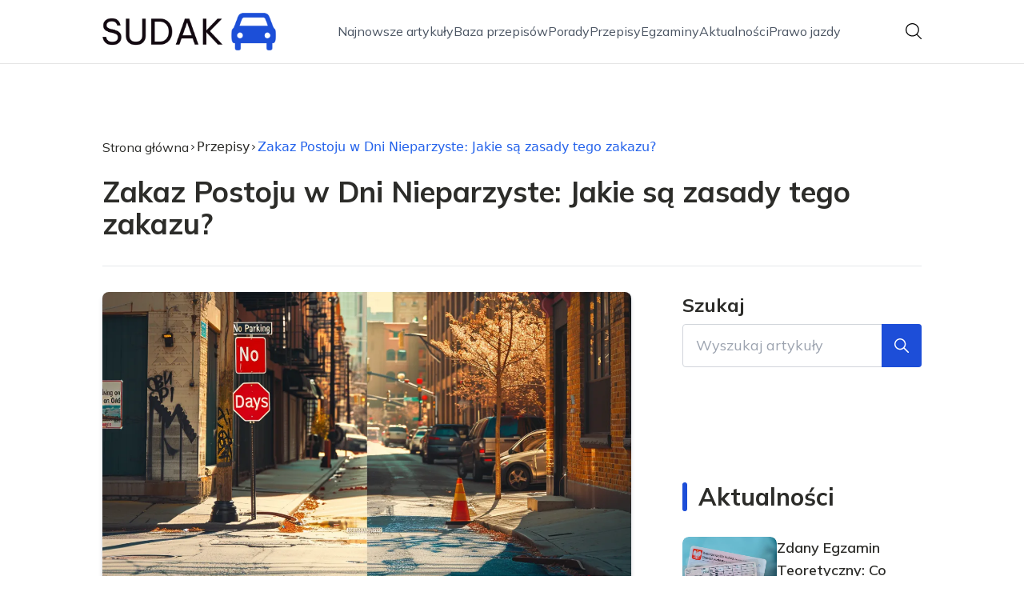

--- FILE ---
content_type: text/html; charset=utf-8
request_url: https://sudak.com.pl/zakaz-postoju-w-dni-nieparzyste-jakie-sa-zasady-tego-zakazu
body_size: 38899
content:
<!DOCTYPE html><html lang="pl" class="inter_28a50bef-module__viJdFW__variable mulish_248c324-module__GWeNhW__variable poppins_17f45ad1-module__GKJNuW__variable roboto_4122da53-module__t_RpXq__variable raleway_14793909-module__OsyNDW__variable barlow_1c8714d7-module__cO6ONq__variable lato_75681e7e-module__LVTjGW__variable oswald_82b6937e-module__00kWVa__variable"><head><meta charSet="utf-8"/><meta name="viewport" content="width=device-width, initial-scale=1, maximum-scale=5, user-scalable=yes"/><link rel="preload" as="image" href="https://frpyol0mhkke.compat.objectstorage.eu-frankfurt-1.oraclecloud.com/blogcms-assets/thumbnail/guJHTwimKO2z8Pa8Vpk2Fcggw71IBf/40f2beeff25667c5ae200d5bd50fd94e.webp"/><link rel="stylesheet" href="/_next/static/chunks/59c10b7016ab922a.css" data-precedence="next"/><link rel="stylesheet" href="/_next/static/chunks/57e6335ef989a200.css" data-precedence="next"/><link rel="stylesheet" href="/_next/static/chunks/3ce16464f8367b0a.css" data-precedence="next"/><link rel="preload" as="script" fetchPriority="low" href="/_next/static/chunks/65235e3bf93876f6.js"/><script src="/_next/static/chunks/a13dd6cba6e2cc39.js" async=""></script><script src="/_next/static/chunks/8008d994f91f0fb6.js" async=""></script><script src="/_next/static/chunks/7c9db98115e6621a.js" async=""></script><script src="/_next/static/chunks/e5a32dc6c98b1c24.js" async=""></script><script src="/_next/static/chunks/turbopack-f0aee048f20a8f98.js" async=""></script><script src="/_next/static/chunks/ff1a16fafef87110.js" async=""></script><script src="/_next/static/chunks/64c0a5e3a0354479.js" async=""></script><script src="/_next/static/chunks/9b8f256322c7c094.js" async=""></script><script src="/_next/static/chunks/34d86b1949573c92.js" async=""></script><script src="/_next/static/chunks/7718f78f98cc527d.js" async=""></script><script src="/_next/static/chunks/933aa5eaa1fd32c6.js" async=""></script><script src="/_next/static/chunks/b74c329886258ae8.js" async=""></script><script src="/_next/static/chunks/e5ce43fcd2efb325.js" async=""></script><script src="/_next/static/chunks/4306034c358c7b6d.js" async=""></script><script src="/_next/static/chunks/82e2461da0924ce1.js" async=""></script><script src="/_next/static/chunks/8a4dd8649c6938e3.js" async=""></script><script src="/_next/static/chunks/7e080bdd2648cbdd.js" async=""></script><script src="/_next/static/chunks/9c274fe03bdab30c.js" async=""></script><meta name="next-size-adjust" content=""/><meta name="publication-media-verification" content="2624749c4d444f4ca2adc44b2cb5faeb"/><script src="/_next/static/chunks/a6dad97d9634a72d.js" noModule=""></script></head><body><div hidden=""><!--$?--><template id="B:0"></template><!--/$--></div> <div class="absolute left-0 top-0 opacity-0">sudak.com.pl</div><main style="color:#2C2C29;font-family:var(--font-mulish)" class="poppins_17f45ad1-module__GKJNuW__variable inter_28a50bef-module__viJdFW__variable antialiased"><script type="application/ld+json">{"@context":"https://schema.org","@type":"ImageObject","url":"https://frpyol0mhkke.compat.objectstorage.eu-frankfurt-1.oraclecloud.com/blogcms-assets/logo/s22PQkeymR4Xv3lSIzeFGFXZvOHNJwqR2jTEaJXn/3502ad89a30236ec9347fdf7d4a80120.webp"}</script><script type="application/ld+json">{"@context":"https://schema.org","@type":"Corporation","@id":"https://sudak.com.pl/","logo":"https://frpyol0mhkke.compat.objectstorage.eu-frankfurt-1.oraclecloud.com/blogcms-assets/logo/s22PQkeymR4Xv3lSIzeFGFXZvOHNJwqR2jTEaJXn/3502ad89a30236ec9347fdf7d4a80120.webp","legalName":"sudak.com.pl","name":"sudak.com.pl","address":{"@type":"PostalAddress","streetAddress":"ul. Świerkowa 64AC, 18-103 Opole"},"contactPoint":[{"@type":"ContactPoint","telephone":"474 278 993","contactType":"customer service","email":"hello@sudak.com.pl"}],"sameAs":["https://sudak.com.pl"],"url":"https://sudak.com.pl"}</script><nav class="translate-y-0 duration-500"><div class="mx-auto flex h-20 w-full items-center justify-between border-b border-black/10 bg-white px-4 py-2 lg:px-0"><div class="standard-container-size relative flex items-center justify-between"><a class="navbar-logo-container" href="/"><img alt="sudak.com.pl" loading="lazy" width="200" height="80" decoding="async" data-nimg="1" class="navbar-logo" style="color:transparent" src="https://frpyol0mhkke.compat.objectstorage.eu-frankfurt-1.oraclecloud.com/blogcms-assets/logo/s22PQkeymR4Xv3lSIzeFGFXZvOHNJwqR2jTEaJXn/3502ad89a30236ec9347fdf7d4a80120.webp"/></a><ul class="hidden items-center gap-6 text-base text-gray-600 lg:flex"><div class="flex items-center w-full gap-8"><a class="null hover-blue min-w-fit" href="/najnowsze-artykuly">Najnowsze artykuły</a><a class=" hover-blue" href="https://sudak.com.pl/przepisy">Baza przepisów</a><a class=" hover-blue" href="https://sudak.com.pl/kategorie/porady">Porady</a><a class=" hover-blue" href="https://sudak.com.pl/kategorie/przepisy">Przepisy</a><a class=" hover-blue" href="https://sudak.com.pl/kategorie/egzaminy">Egzaminy</a><a class=" hover-blue" href="https://sudak.com.pl/kategorie/aktualnosci">Aktualności</a><a class=" hover-blue" href="https://sudak.com.pl/kategorie/prawo-jazdy">Prawo jazdy</a></div></ul><div class="ml-2 cursor-pointer hidden lg:block"><img alt="search" loading="lazy" width="20" height="20" decoding="async" data-nimg="1" style="color:transparent" src="/_next/static/media/search.f5b4ad39.svg"/></div><div class="flex items-center gap-4 lg:hidden"><button aria-label="Menu"><img alt="menu" loading="lazy" width="16" height="16" decoding="async" data-nimg="1" style="color:transparent" src="/_next/static/media/menu.a2d2d40e.svg"/></button><button aria-label="Szukaj"><img alt="search" loading="lazy" width="18" height="18" decoding="async" data-nimg="1" style="color:transparent" src="/_next/static/media/search.f5b4ad39.svg"/></button></div></div></div></nav><!--$!--><template data-dgst="BAILOUT_TO_CLIENT_SIDE_RENDERING"></template><!--/$--><script type="application/ld+json">{"@context":"https://schema.org","@type":"BlogPosting","url":"https://sudak.com.pl/zakaz-postoju-w-dni-nieparzyste-jakie-sa-zasady-tego-zakazu","headline":"Zakaz Postoju w Dni Nieparzyste: Jakie są zasady tego zakazu?","image":["https://frpyol0mhkke.compat.objectstorage.eu-frankfurt-1.oraclecloud.com/blogcms-assets/thumbnail/guJHTwimKO2z8Pa8Vpk2Fcggw71IBf/40f2beeff25667c5ae200d5bd50fd94e.webp"],"keywords":"znak zakaz postoju w dni parzyste","datePublished":"2024-06-10T19:57:48.000000Z","dateModified":"2024-06-10T19:57:48.000000Z","author":{"@type":"Person","name":"Jacek Nawrot","url":"https://sudak.com.pl/autorzy/jacek-nawrot"},"description":"Dowiedz się, jak uniknąć mandatu za złamanie zakazu postoju w dni nieparzyste. Poznaj zasady, wyjątki i konsekwencje nieprzestrzegania tego przepisu. Bądź świadomym kierowcą!","publisher":{"@type":"Organization","name":"sudak.com.pl","logo":{"@type":"ImageObject","url":"https://frpyol0mhkke.compat.objectstorage.eu-frankfurt-1.oraclecloud.com/blogcms-assets/logo/s22PQkeymR4Xv3lSIzeFGFXZvOHNJwqR2jTEaJXn/3502ad89a30236ec9347fdf7d4a80120.webp"}},"isAccessibleForFree":true}</script><script type="application/ld+json">{"@context":"https://schema.org","@type":"BreadcrumbList","itemListElement":[{"@type":"ListItem","position":1,"name":"Strona główna","item":"https://sudak.com.pl"},{"@type":"ListItem","position":2,"name":"Przepisy","item":"https://sudak.com.pl/kategorie/przepisy"},{"@type":"ListItem","position":3,"name":"Zakaz Postoju w Dni Nieparzyste: Jakie są zasady tego zakazu?","item":"https://sudak.com.pl/zakaz-postoju-w-dni-nieparzyste-jakie-sa-zasady-tego-zakazu"}]}</script><article class="relative mt-10 min-h-screen overflow-hidden py-3 lg:mt-24 lg:overflow-visible"><section class="w-full pb-4 pt-16"><div class="standard-container-size border-b"><ul class="mb-2 hidden items-center gap-1 text-sm lg:mb-6 lg:flex lg:gap-2 lg:text-base"><li><a class="mr-1 flex items-center gap-1.5 lg:mr-0 lg:gap-1" href="/"><p class="">Strona główna</p><img alt="arrow-right" loading="lazy" width="10" height="10" decoding="async" data-nimg="1" style="color:transparent" src="/_next/static/media/arrow-right.f7692c60.svg"/></a></li><li class=" hidden items-center gap-1 font-sans lg:flex"><a class="line-clamp-1 hover:underline lg:line-clamp-none  " href="/kategorie/przepisy">Przepisy</a><img alt="arrow-right" loading="lazy" width="10" height="10" decoding="async" data-nimg="1" style="color:transparent" src="/_next/static/media/arrow-right.f7692c60.svg"/></li><li class=" hidden items-center gap-1 font-sans lg:flex"><span class="line-clamp-1 lg:line-clamp-none  text-blue">Zakaz Postoju w Dni Nieparzyste: Jakie są zasady tego zakazu?</span></li></ul><h1 class="mb-4 text-3xl font-extrabold lg:mb-8 lg:text-4xl 2xl:text-5xl">Zakaz Postoju w Dni Nieparzyste: Jakie są zasady tego zakazu?</h1> </div></section><section class="standard-container-size grid grid-cols-9 lg:mt-4 lg:gap-x-16"><div class="col-span-9 mb-8 lg:col-span-6"><img alt="Zakaz Postoju w Dni Nieparzyste: Jakie są zasady tego zakazu?" width="500" height="500" decoding="async" data-nimg="1" class="max-h-[500px] w-full rounded-lg object-cover shadow-md shadow-gray-300" style="color:transparent" src="https://frpyol0mhkke.compat.objectstorage.eu-frankfurt-1.oraclecloud.com/blogcms-assets/thumbnail/guJHTwimKO2z8Pa8Vpk2Fcggw71IBf/40f2beeff25667c5ae200d5bd50fd94e.webp"/><div class=""><ins class="adsbygoogle mx-auto my-4 lg:my-8 text-center " style="display:block;min-height:280px" data-ad-client="ca-pub-6512299529572529" data-ad-slot="7103489657" data-ad-format="auto" data-full-width-responsive="true"></ins></div><div class="mt-12 flex items-center gap-x-3 text-sm"><a href="/autorzy/jacek-nawrot"><figure class="relative h-12 w-12 rounded-lg lg:h-14 lg:w-14"><img alt="Autor Jacek Nawrot" loading="lazy" decoding="async" data-nimg="fill" class="rounded-lg object-cover" style="position:absolute;height:100%;width:100%;left:0;top:0;right:0;bottom:0;color:transparent" src="https://frpyol0mhkke.compat.objectstorage.eu-frankfurt-1.oraclecloud.com/blogcms-assets/avatar/9yGFpFLjpCMaAMWrWRMcALAe0Pv2JFTtYAMypmUL/40909c2b48820ba03018c380c33ec41c.webp"/></figure></a><div class="flex flex-col gap-2"><a class="text-sm font-semibold lg:text-base" href="/autorzy/jacek-nawrot">Jacek Nawrot</a><p>10 czerwca 2024</p></div></div><div class="mt-12"><p class="mb-4 text-2xl font-bold lg:text-2xl">Spis treści</p><ul class="content-table-two-blue"><li><a href="#czym-jest-zakaz-postoju-w-dni-nieparzyste">Czym jest zakaz postoju w dni nieparzyste?</a></li><li><a href="#gdzie-obowiazuje-zakaz-postoju-w-dni-nieparzyste">Gdzie obowiązuje zakaz postoju w dni nieparzyste?</a></li><li><a href="#kiedy-zaczyna-i-konczy-sie-zakaz-postoju-w-dni-nieparzyste">Kiedy zaczyna i kończy się zakaz postoju w dni nieparzyste?</a></li><li><a href="#wyjatki-od-zakazu-postoju-w-dni-nieparzyste">Wyjątki od zakazu postoju w dni nieparzyste</a></li><li><a href="#konsekwencje-zlamania-zakazu-postoju-w-dni-nieparzyste">Konsekwencje złamania zakazu postoju w dni nieparzyste</a></li><li><a href="#jak-uniknac-mandatu-za-zakaz-postoju-w-dni-nieparzyste">Jak uniknąć mandatu za zakaz postoju w dni nieparzyste?</a></li><li><a href="#podsumowanie">Podsumowanie</a></li></ul></div><div class="post-text-two-blue col-span-9 quote-blue link-blue mt-12 lg:col-span-5">
<h2 id="czym-jest-zakaz-postoju-w-dni-nieparzyste">Czym jest zakaz postoju w dni nieparzyste?</h2>
Czy zdarzyło Ci się kiedyś otrzymać <a href="https://sudak.com.pl/jak-zaplacic-mandat-za-parkowanie-i-uniknac-dodatkowych-oplat">mandat za parkowanie</a> w miejscu, gdzie obowiązuje <strong>zakaz postoju w dni nieparzyste</strong>? Nie jesteś sam! Wielu kierowców zmaga się z tą nietypową zasadą drogową. <strong>Zakaz postoju w dni nieparzyste</strong> to przepis, który reguluje parkowanie pojazdów w określone dni miesiąca.
<p>Istota tego zakazu polega na tym, że w dni o nieparzystych datach (1, 3, 5, itd.) nie wolno parkować po jednej stronie ulicy, a w dni parzyste (2, 4, 6, itd.) - po drugiej. To rozwiązanie ma na celu ułatwienie prac porządkowych, takich jak mycie ulic czy odśnieżanie, a także poprawę płynności ruchu.</p>
Znak drogowy oznaczający <strong>zakaz postoju w <a href="https://sudak.com.pl/zakaz-parkowania-w-dni-parzyste-jakie-sa-zasady-tego-zakazu">dni nieparzyste</a></strong> to biała tablica z czarnym symbolem P przekreślonym czerwoną linią oraz napisem "Zakaz postoju w dni nieparzyste". Ważne, aby zwracać uwagę na ten znak, ponieważ ignorowanie go może skutkować wysokim mandatem.
<p>Warto zaznaczyć, że <strong>zakaz postoju w dni nieparzyste</strong> różni się od zakazu zatrzymywania się. Postój to unieruchomienie pojazdu na dłużej niż 1 minutę, ale nie w celu wymiany pasażerów lub załadunku. Zatrzymanie to krótkie, do 1 minuty, unieruchomienie pojazdu.</p>
<div class="ad-container my-4">
            <ins class="adsbygoogle" style="display:block; text-align:center;"
                data-ad-layout="in-article"
                data-ad-format="fluid"
                data-ad-client="ca-pub-6512299529572529"
                data-ad-slot="3561486429">
            </ins>
            <script>
                (adsbygoogle = window.adsbygoogle || []).push({});
            </script>
        </div><h2 id="gdzie-obowiazuje-zakaz-postoju-w-dni-nieparzyste">Gdzie obowiązuje zakaz postoju w dni nieparzyste?</h2>
<p>Teraz, gdy już wiesz, czym jest <strong>zakaz postoju w dni nieparzyste</strong>, czas dowiedzieć się, gdzie możesz się z nim spotkać. Nie jest to przepis, który obowiązuje wszędzie. Władze lokalne wprowadzają go tam, gdzie jest to konieczne ze względów organizacyjnych lub bezpieczeństwa.</p>
<p>Najczęściej <strong>zakaz postoju w dni nieparzyste</strong> obowiązuje w centrach dużych miast, gdzie ruch jest intensywny, a przestrzeń parkingowa ograniczona. Znajdziesz go również na wąskich ulicach, gdzie zaparkowane po obu stronach samochody mogłyby utrudniać przejazd służbom ratunkowym.</p>
<p>Warto też zwrócić uwagę na dzielnice mieszkaniowe z dużą liczbą bloków. Tam <strong>zakaz postoju w dni nieparzyste</strong> może być wprowadzony, aby ułatwić dojazd śmieciarkom czy pojazdom oczyszczającym ulice. W mniejszych miejscowościach ten zakaz jest rzadkością, chyba że występują tam specyficzne warunki drogowe.</p>
<p>Pamiętaj, że <strong>zakaz postoju w dni nieparzyste</strong> obowiązuje tylko po tej stronie ulicy, gdzie ustawiono znak. Po przeciwnej stronie możesz parkować bez obaw - oczywiście, jeśli nie ma tam innego zakazu. Dlatego zawsze uważnie obserwuj znaki drogowe, gdy szukasz miejsca do zaparkowania.</p>
<h2 id="kiedy-zaczyna-i-konczy-sie-zakaz-postoju-w-dni-nieparzyste">Kiedy zaczyna i kończy się zakaz postoju w dni nieparzyste?</h2>
<p>Zrozumienie, kiedy dokładnie zaczyna i kończy się <strong>zakaz postoju w dni nieparzyste</strong>, jest kluczowe, aby uniknąć niepotrzebnych mandatów. Pamiętaj, że ten zakaz jest ściśle powiązany z datą w kalendarzu, a nie z dniem tygodnia.</p>
<p>Zgodnie z przepisami, <strong>zakaz postoju w dni nieparzyste</strong> zaczyna obowiązywać o godzinie 00:00 w każdy nieparzysty dzień miesiąca (1, 3, 5, itd.) i trwa do godziny 24:00 tego samego dnia. To oznacza, że jeśli zaparkujesz samochód 30 kwietnia (dzień parzysty) o 23:55, musisz go przestawić przed północą, bo od 1 maja (dzień nieparzysty) będzie już obowiązywał zakaz.</p>
<p>Podobnie działa to w drugą stronę. Jeśli jest 31 lipca (dzień nieparzysty) i obowiązuje <strong>zakaz postoju w dni nieparzyste</strong>, to od 1 sierpnia (dzień parzysty) możesz spokojnie parkować w tym samym miejscu. Warto więc mieć przy sobie kalendarz lub korzystać z aplikacji w telefonie, aby nie pomylić dat.</p>
<p>Pamiętaj też, że niektóre znaki mogą mieć dodatkowe informacje, np. "<strong>Zakaz postoju w dni nieparzyste</strong> od 7:00 do 17:00". W takim przypadku możesz parkować w dni nieparzyste przed 7 rano i po 5 popołudniu. Zawsze dokładnie czytaj wszystkie napisy na znakach!</p>
<h2 id="wyjatki-od-zakazu-postoju-w-dni-nieparzyste">Wyjątki od zakazu postoju w dni nieparzyste</h2>
<p><img class="image" src="https://frpyol0mhkke.compat.objectstorage.eu-frankfurt-1.oraclecloud.com/blogcms-assets/post_image/IxOAqX3IdazJskQYuOqS6jVICqkIUA/e582903f3e9e6364c5081ff5676204c5.webp" alt="Zdjęcie Zakaz Postoju w Dni Nieparzyste: Jakie są zasady tego zakazu?"></p>
<p>Choć <strong>zakaz postoju w dni nieparzyste</strong> może wydawać się surowy, istnieją pewne wyjątki. Ich znajomość może uchronić Cię przed niepotrzebnym mandatem. Pamiętaj jednak, że wyjątki te nie są automatyczne - często wymagają specjalnych oznaczeń lub zezwoleń.</p>
<p>Pierwszym ważnym wyjątkiem są pojazdy osób niepełnosprawnych. Jeśli masz kartę parkingową dla osób z niepełnosprawnością, możesz parkować nawet tam, gdzie obowiązuje <strong>zakaz postoju w dni nieparzyste</strong>. Musisz jednak pamiętać o umieszczeniu karty za przednią szybą w widocznym miejscu.</p>
<ul>
<li>Taksówki na wyznaczonych dla nich postojach</li>
<li>Pojazdy komunikacji miejskiej na przystankach końcowych</li>
<li>Pojazdy firm komunalnych podczas wykonywania obowiązków</li>
</ul>
<p>Kolejnym wyjątkiem są sytuacje, gdy pod znakiem <strong>zakazu postoju w dni nieparzyste</strong> znajduje się tabliczka z napisem "Nie dotyczy..." i określonymi pojazdami. Mogą to być np. mieszkańcy danej ulicy, dostawcy, czy pojazdy służb miejskich. Zawsze czytaj uważnie wszystkie informacje na znakach!</p>
<p>Pamiętaj też, że w sytuacjach awaryjnych, np. gdy Twój samochód się zepsuje, możesz go zostawić nawet tam, gdzie jest <strong>zakaz postoju w dni nieparzyste</strong>. Musisz jednak jak najszybciej poinformować o tym policję lub straż miejską i usunąć pojazd, gdy tylko będzie to możliwe.</p>
<h2 id="konsekwencje-zlamania-zakazu-postoju-w-dni-nieparzyste">Konsekwencje złamania zakazu postoju w dni nieparzyste</h2>
<p>Ignorowanie <strong>zakazu postoju w dni nieparzyste</strong> może się dla Ciebie skończyć nie tylko mandatem, ale również innymi nieprzyjemnymi konsekwencjami. Dlatego warto znać skutki nieprzestrzegania tego przepisu, aby nie narażać się na niepotrzebne koszty i stres.</p>
<p>Przede wszystkim, za złamanie <strong>zakazu postoju w dni nieparzyste</strong> grozi mandat. Jego wysokość może się różnić w zależności od regionu i powagi wykroczenia, ale zazwyczaj mieści się w przedziale od 100 do 300 zł. To sporo, zwłaszcza jeśli weźmiesz pod uwagę, że za tę kwotę mógłbyś zatankować paliwo lub opłacić parking strzeżony.</p>
<p>Ale mandat to nie wszystko. Jeśli zostawisz samochód w miejscu, gdzie obowiązuje <strong>zakaz postoju w dni nieparzyste</strong>, i znacząco utrudnisz ruch lub prace służb miejskich, Twój pojazd może zostać odholowany. Koszty holowania i przechowania na parkingu strzeżonym potrafią być naprawdę wysokie - często przekraczają 500 zł.</p>
<p>Ponadto, za złamanie <strong>zakazu postoju w dni nieparzyste</strong> możesz również otrzymać punkty karne. Choć nie jest to najczęstsza kara, to w połączeniu z innymi wykroczeniami drogowymi może doprowadzić do utraty prawa jazdy. Czy warto ryzykować tak wiele dla wygodnego miejsca parkingowego?</p>
<div class="ad-container my-4">
            <ins class="adsbygoogle" style="display:block; text-align:center;"
                data-ad-layout="in-article"
                data-ad-format="fluid"
                data-ad-client="ca-pub-6512299529572529"
                data-ad-slot="3561486429">
            </ins>
            <script>
                (adsbygoogle = window.adsbygoogle || []).push({});
            </script>
        </div><h2 id="jak-uniknac-mandatu-za-zakaz-postoju-w-dni-nieparzyste">Jak uniknąć mandatu za zakaz postoju w dni nieparzyste?</h2>
Teraz, gdy już wiesz, <a href="https://sudak.com.pl/jakie-kary-groza-za-brak-oc-sprawdz-by-uniknac-wysokich-mandatow">jakie kary grożą za</a> nieprzestrzeganie <strong>zakazu postoju w dni nieparzyste</strong>, pewnie zastanawiasz się, jak ich uniknąć. Na szczęście, jest to prostsze, niż mogłoby się wydawać. Wystarczy trochę uwagi i planowania.
<p>Po pierwsze, zawsze dokładnie czytaj znaki drogowe. <strong>Zakaz postoju w dni nieparzyste</strong> jest wyraźnie oznakowany, ale zwróć też uwagę na dodatkowe tabliczki. Mogą one informować o wyjątkach lub godzinach obowiązywania zakazu. Poświęć tę dodatkową minutę na przeczytanie wszystkich informacji - to może Cię uchronić przed mandatem.</p>
<p>Dobrym pomysłem jest też korzystanie z aplikacji parkingowych. Wiele z nich nie tylko pomoże Ci znaleźć wolne miejsce, ale także przypomni, kiedy obowiązuje <strong>zakaz postoju w dni nieparzyste</strong>. Niektóre aplikacje nawet wysyłają powiadomienia, gdy zbliża się czas przestawienia samochodu.</p>
<ul>
<li>Planuj, gdzie zaparkujesz, zanim wyruszysz w drogę</li>
<li>Ustaw przypomnienie w telefonie o zmianie daty</li>
<li>Rozważ parkowanie w garażach lub na płatnych parkingach</li>
</ul>
<p>Jeśli często parkujesz w strefie, gdzie obowiązuje <strong>zakaz postoju w dni nieparzyste</strong>, warto też rozważyć wykupienie abonamentu parkingowego. Choć to dodatkowy koszt, może się okazać tańszy niż potencjalne mandaty. Poza tym, oszczędzi Ci stresu związanego z ciągłym pilnowaniem dat.</p>
<p>Pamiętaj, że przestrzeganie <strong>zakazu postoju w dni nieparzyste</strong> to nie tylko unikanie mandatów. To także wyraz szacunku dla innych użytkowników dróg i pracowników służb miejskich. Dzięki tej zasadzie ulice są czystsze, a ruch płynniejszy. Warto więc dostosować się do niej dla dobra całej społeczności.</p>
<h2 id="podsumowanie">Podsumowanie</h2>
<p>Zrozumienie <strong>zakazu postoju w dni nieparzyste</strong> jest kluczowe dla każdego kierowcy. Ten przepis, oznaczony specjalnym znakiem drogowym, ma na celu usprawnienie prac miejskich i ruchu drogowego. Obowiązuje on w konkretne dni miesiąca, a jego złamanie może skutkować mandatem, odholowaniem pojazdu, a nawet punktami karnymi.</p>
Aby <a href="https://sudak.com.pl/jak-sprawdzic-niezaplacone-mandaty-i-uniknac-nieprzyjemnosci">uniknąć nieprzyjemności</a>, warto uważnie czytać znaki, w tym <strong>znak zakaz postoju w dni parzyste</strong>, korzystać z aplikacji parkingowych i planować z wyprzedzeniem. Przestrzeganie tego zakazu to nie tylko kwestia uniknięcia kar, ale także wyraz odpowiedzialności wobec innych uczestników ruchu i służb miejskich.
</div><script type="application/ld+json">{"@context":"https://schema.org","@type":"FAQPage","mainEntity":[{"@type":"Question","name":"Czy zakaz postoju w dni nieparzyste obowiązuje w weekendy i święta?","acceptedAnswer":{"@type":"Answer","text":"Tak, zakaz postoju w dni nieparzyste obowiązuje również w weekendy i święta. Data jest tu kluczowa, nie dzień tygodnia. Jeśli 25 grudnia wypada w nieparzysty dzień miesiąca, zakaz będzie obowiązywał, chyba że znak informuje inaczej."}},{"@type":"Question","name":"Co zrobić, jeśli mój samochód się zepsuł w miejscu z zakazem postoju w dni nieparzyste?","acceptedAnswer":{"@type":"Answer","text":"W takiej sytuacji należy jak najszybciej powiadomić policję lub straż miejską. Wyjaśnij sytuację i postaraj się usunąć pojazd najszybciej, jak to możliwe. Służby mogą wykazać zrozumienie, ale nie zwlekaj z działaniem."}},{"@type":"Question","name":"Czy mogę zatrzymać się na chwilę w strefie zakazu postoju w dni nieparzyste, aby kogoś wysadzić?","acceptedAnswer":{"@type":"Answer","text":"Tak, krótkie zatrzymanie (do 1 minuty) w celu wysadzenia pasażera jest dozwolone nawet w strefie zakazu postoju. Pamiętaj jednak, że dłuższe postoje (powyżej 1 minuty) są zabronione i mogą skutkować mandatem."}},{"@type":"Question","name":"Czy kara za złamanie zakazu postoju w dni nieparzyste jest taka sama w całej Polsce?","acceptedAnswer":{"@type":"Answer","text":"Nie, wysokość mandatu może się różnić w zależności od regionu i powagi wykroczenia. Zazwyczaj wynosi od 100 do 300 zł. Dodatkowo, w niektórych przypadkach, np. utrudniania ruchu, kara może być wyższa lub pojazd może zostać odholowany."}},{"@type":"Question","name":"Jak mogę sprawdzić, czy jutro obowiązuje zakaz postoju w dni nieparzyste?","acceptedAnswer":{"@type":"Answer","text":"Najprostszym sposobem jest sprawdzenie w kalendarzu, czy data jest parzysta czy nieparzysta. Możesz też skorzystać z aplikacji parkingowych, które często oferują funkcję przypominania o zakazie. Warto też ustawić przypomnienie w telefonie."}}]}</script><section class="flex flex-col gap-2 pt-12"><p class="mb-8 text-2xl text-blue font-bold">Najczęstsze pytania</p><div class="group relative mb-4 border-b"><button class="inline-flex w-full justify-between pb-0 items-center gap-4 rounded-t text-left text-lg font-semibold">Czy zakaz postoju w dni nieparzyste obowiązuje w weekendy i święta?<img alt="plus" loading="lazy" width="15" height="15" decoding="async" data-nimg="1" style="color:transparent" src="/_next/static/media/minus.18add517.svg"/></button><div class="transition-max-height overflow-hidden duration-500" style="max-height:auto"><p class="rounded-b py-4">Tak, zakaz postoju w dni nieparzyste obowiązuje również w weekendy i święta. Data jest tu kluczowa, nie dzień tygodnia. Jeśli 25 grudnia wypada w nieparzysty dzień miesiąca, zakaz będzie obowiązywał, chyba że znak informuje inaczej.</p></div></div><div class="group relative mb-4 border-b"><button class="inline-flex w-full justify-between pb-3 items-center gap-4 rounded-t text-left text-lg font-semibold">Co zrobić, jeśli mój samochód się zepsuł w miejscu z zakazem postoju w dni nieparzyste?<img alt="plus" loading="lazy" width="15" height="15" decoding="async" data-nimg="1" style="color:transparent" src="/_next/static/media/plus.014506e4.svg"/></button><div class="transition-max-height overflow-hidden duration-500" style="max-height:0px"><p class="rounded-b py-4">W takiej sytuacji należy jak najszybciej powiadomić policję lub straż miejską. Wyjaśnij sytuację i postaraj się usunąć pojazd najszybciej, jak to możliwe. Służby mogą wykazać zrozumienie, ale nie zwlekaj z działaniem.</p></div></div><div class="group relative mb-4 border-b"><button class="inline-flex w-full justify-between pb-3 items-center gap-4 rounded-t text-left text-lg font-semibold">Czy mogę zatrzymać się na chwilę w strefie zakazu postoju w dni nieparzyste, aby kogoś wysadzić?<img alt="plus" loading="lazy" width="15" height="15" decoding="async" data-nimg="1" style="color:transparent" src="/_next/static/media/plus.014506e4.svg"/></button><div class="transition-max-height overflow-hidden duration-500" style="max-height:0px"><p class="rounded-b py-4">Tak, krótkie zatrzymanie (do 1 minuty) w celu wysadzenia pasażera jest dozwolone nawet w strefie zakazu postoju. Pamiętaj jednak, że dłuższe postoje (powyżej 1 minuty) są zabronione i mogą skutkować mandatem.</p></div></div><div class="group relative mb-4 border-b"><button class="inline-flex w-full justify-between pb-3 items-center gap-4 rounded-t text-left text-lg font-semibold">Czy kara za złamanie zakazu postoju w dni nieparzyste jest taka sama w całej Polsce?<img alt="plus" loading="lazy" width="15" height="15" decoding="async" data-nimg="1" style="color:transparent" src="/_next/static/media/plus.014506e4.svg"/></button><div class="transition-max-height overflow-hidden duration-500" style="max-height:0px"><p class="rounded-b py-4">Nie, wysokość mandatu może się różnić w zależności od regionu i powagi wykroczenia. Zazwyczaj wynosi od 100 do 300 zł. Dodatkowo, w niektórych przypadkach, np. utrudniania ruchu, kara może być wyższa lub pojazd może zostać odholowany.</p></div></div><div class="group relative mb-4 border-b"><button class="inline-flex w-full justify-between pb-3 items-center gap-4 rounded-t text-left text-lg font-semibold">Jak mogę sprawdzić, czy jutro obowiązuje zakaz postoju w dni nieparzyste?<img alt="plus" loading="lazy" width="15" height="15" decoding="async" data-nimg="1" style="color:transparent" src="/_next/static/media/plus.014506e4.svg"/></button><div class="transition-max-height overflow-hidden duration-500" style="max-height:0px"><p class="rounded-b py-4">Najprostszym sposobem jest sprawdzenie w kalendarzu, czy data jest parzysta czy nieparzysta. Możesz też skorzystać z aplikacji parkingowych, które często oferują funkcję przypominania o zakazie. Warto też ustawić przypomnienie w telefonie.</p></div></div></section></div><aside class="sticky -top-[48rem] 2xl:-top-[36rem] col-span-3 self-start hidden lg:block"><label for="search" class="hidden flex-col lg:flex"><span class="text-2xl font-bold">Szukaj</span><div class="relative mt-2 w-full"><input type="text" id="search" class="w-full rounded border border-gray-300 py-3 pl-4 pr-16 text-lg focus:outline-none focus:ring-0" placeholder="Wyszukaj artykuły" value=""/><button class="absolute right-0 top-0 flex h-full items-center rounded-br rounded-tr duration-300 hover:bg-opacity-70 bg-blue px-4 text-white"><img alt="zoom" loading="lazy" width="18" height="18" decoding="async" data-nimg="1" style="color:transparent" src="/_next/static/media/zoom.51942610.svg"/></button></div></label><section class="mt-16 flex flex-col gap-4"><div class="mt-4 flex flex-col gap-4"></div></section><div class="mt-16"><div class="relative"><p class="text-3xl font-bold lg:ml-5">Aktualności</p><div class="absolute left-0 top-0 hidden h-full w-1.5 rounded lg:block bg-blue"></div></div><div class="mt-4 flex flex-col gap-8 lg:mt-8 lg:gap-4"><article class="relative flex flex-col gap-4 lg:flex-row"><figure class="group relative min-h-[180px] min-w-[118px] overflow-hidden rounded-lg lg:min-h-[118px]"><img alt="Zdany Egzamin Teoretyczny: Co robić dalej po zdaniu egzaminu?" loading="lazy" decoding="async" data-nimg="fill" class="h-full min-w-full rounded-lg object-cover shadow-md shadow-gray-300 duration-300 group-hover:scale-110" style="position:absolute;height:100%;width:100%;left:0;top:0;right:0;bottom:0;color:transparent" src="https://frpyol0mhkke.compat.objectstorage.eu-frankfurt-1.oraclecloud.com/blogcms-assets/thumbnail/b661d715d59474be4a5cba061df65cdb/zdany-egzamin-teoretyczny-co-robic-dalej-po-zdaniu-egzaminu.webp"/><a class="absolute left-0 top-0 h-full w-full rounded-lg duration-300 group-hover:bg-black/40" href="/zdany-egzamin-teoretyczny-co-robic-dalej-po-zdaniu-egzaminu"></a></figure><div class="flex flex-col gap-2"><a href="/zdany-egzamin-teoretyczny-co-robic-dalej-po-zdaniu-egzaminu"><p class="line-clamp-3 text-lg font-semibold hover-blue">Zdany Egzamin Teoretyczny: Co robić dalej po zdaniu egzaminu?</p></a><div class="flex items-center gap-1.5 text-sm text-blue">23 września 2025</div></div></article><article class="relative flex flex-col gap-4 lg:flex-row"><figure class="group relative min-h-[180px] min-w-[118px] overflow-hidden rounded-lg lg:min-h-[118px]"><img alt="Szkoła Jazdy Stargard: Gdzie uczyć się jazdy w Stargardzie?" loading="lazy" decoding="async" data-nimg="fill" class="h-full min-w-full rounded-lg object-cover shadow-md shadow-gray-300 duration-300 group-hover:scale-110" style="position:absolute;height:100%;width:100%;left:0;top:0;right:0;bottom:0;color:transparent" src="https://frpyol0mhkke.compat.objectstorage.eu-frankfurt-1.oraclecloud.com/blogcms-assets/thumbnail/ee41317410a3e45d4036235ea6bf2519/szkola-jazdy-stargard-gdzie-uczyc-sie-jazdy-w-stargardzie.webp"/><a class="absolute left-0 top-0 h-full w-full rounded-lg duration-300 group-hover:bg-black/40" href="/szkola-jazdy-stargard-gdzie-uczyc-sie-jazdy-w-stargardzie"></a></figure><div class="flex flex-col gap-2"><a href="/szkola-jazdy-stargard-gdzie-uczyc-sie-jazdy-w-stargardzie"><p class="line-clamp-3 text-lg font-semibold hover-blue">Szkoła Jazdy Stargard: Gdzie uczyć się jazdy w Stargardzie?</p></a><div class="flex items-center gap-1.5 text-sm text-blue">23 września 2025</div></div></article><article class="relative flex flex-col gap-4 lg:flex-row"><figure class="group relative min-h-[180px] min-w-[118px] overflow-hidden rounded-lg lg:min-h-[118px]"><img alt="Zmiana Kierunku Jazdy: Jak prawidłowo zmienić kierunek jazdy?" loading="lazy" decoding="async" data-nimg="fill" class="h-full min-w-full rounded-lg object-cover shadow-md shadow-gray-300 duration-300 group-hover:scale-110" style="position:absolute;height:100%;width:100%;left:0;top:0;right:0;bottom:0;color:transparent" src="https://frpyol0mhkke.compat.objectstorage.eu-frankfurt-1.oraclecloud.com/blogcms-assets/thumbnail/58f64551a8a0ce16fe2fb1c6c7f346ce/zmiana-kierunku-jazdy-jak-prawidlowo-zmienic-kierunek-jazdy.webp"/><a class="absolute left-0 top-0 h-full w-full rounded-lg duration-300 group-hover:bg-black/40" href="/zmiana-kierunku-jazdy-jak-prawidlowo-zmienic-kierunek-jazdy"></a></figure><div class="flex flex-col gap-2"><a href="/zmiana-kierunku-jazdy-jak-prawidlowo-zmienic-kierunek-jazdy"><p class="line-clamp-3 text-lg font-semibold hover-blue">Zmiana Kierunku Jazdy: Jak prawidłowo zmienić kierunek jazdy?</p></a><div class="flex items-center gap-1.5 text-sm text-blue">23 września 2025</div></div></article><article class="relative flex flex-col gap-4 lg:flex-row"><figure class="group relative min-h-[180px] min-w-[118px] overflow-hidden rounded-lg lg:min-h-[118px]"><img alt="Znak Pierwszeństwa na Zwężonym Odcinku: Co oznacza ten znak?" loading="lazy" decoding="async" data-nimg="fill" class="h-full min-w-full rounded-lg object-cover shadow-md shadow-gray-300 duration-300 group-hover:scale-110" style="position:absolute;height:100%;width:100%;left:0;top:0;right:0;bottom:0;color:transparent" src="https://frpyol0mhkke.compat.objectstorage.eu-frankfurt-1.oraclecloud.com/blogcms-assets/thumbnail/e8bdf9ef144d0a30015e6cf30d9d15ff/znak-pierwszenstwa-na-zwezonym-odcinku-co-oznacza-ten-znak.webp"/><a class="absolute left-0 top-0 h-full w-full rounded-lg duration-300 group-hover:bg-black/40" href="/znak-pierwszenstwa-na-zwezonym-odcinku-co-oznacza-ten-znak"></a></figure><div class="flex flex-col gap-2"><a href="/znak-pierwszenstwa-na-zwezonym-odcinku-co-oznacza-ten-znak"><p class="line-clamp-3 text-lg font-semibold hover-blue">Znak Pierwszeństwa na Zwężonym Odcinku: Co oznacza ten znak?</p></a><div class="flex items-center gap-1.5 text-sm text-blue">23 września 2025</div></div></article></div></div><section class="mt-20"><div class="relative"><p class="text-3xl font-bold lg:ml-5">Przeczytaj także</p><div class="absolute left-0 top-0 hidden h-full w-1.5 rounded lg:block bg-blue"></div></div><div class="mt-8 grid grid-cols-2 gap-6"><article class="w-full"><figure class="group relative h-36 w-full overflow-hidden rounded-lg"><img alt="Oto aż 5 sekretów wysokiej zdawalności w WORD Dąbrowa Górnicza" loading="lazy" width="360" height="300" decoding="async" data-nimg="1" class="min-h-full w-full rounded-lg object-cover shadow-md shadow-gray-300 duration-300 group-hover:scale-110" style="color:transparent" src="https://frpyol0mhkke.compat.objectstorage.eu-frankfurt-1.oraclecloud.com/blogcms-assets/thumbnail/8c1ad4afac4dbfc2cabca2e3aa5be439/oto-az-5-sekretow-wysokiej-zdawalnosci-w-word-dabrowa-gornicza.webp"/><a class="absolute left-0 top-0 h-full w-full rounded-lg duration-300 group-hover:bg-black/40" href="/oto-az-5-sekretow-wysokiej-zdawalnosci-w-word-dabrowa-gornicza"></a></figure><a href="/oto-az-5-sekretow-wysokiej-zdawalnosci-w-word-dabrowa-gornicza"><p class="mt-2 line-clamp-3 text-lg font-semibold hover-blue">Oto aż 5 sekretów wysokiej zdawalności w WORD Dąbrowa Górnicza</p></a></article><article class="w-full"><figure class="group relative h-36 w-full overflow-hidden rounded-lg"><img alt="Czy można dostać mandat z monitoringu miejskiego? Sprawdź, jak uniknąć kary" loading="lazy" width="360" height="300" decoding="async" data-nimg="1" class="min-h-full w-full rounded-lg object-cover shadow-md shadow-gray-300 duration-300 group-hover:scale-110" style="color:transparent" src="https://frpyol0mhkke.compat.objectstorage.eu-frankfurt-1.oraclecloud.com/blogcms-assets/thumbnail/94dc039ac03366d4aa0bb04363b16b9f/czy-mozna-dostac-mandat-z-monitoringu-miejskiego-sprawdz-jak-uniknac-kary.webp"/><a class="absolute left-0 top-0 h-full w-full rounded-lg duration-300 group-hover:bg-black/40" href="/czy-mozna-dostac-mandat-z-monitoringu-miejskiego-sprawdz-jak-uniknac-kary"></a></figure><a href="/czy-mozna-dostac-mandat-z-monitoringu-miejskiego-sprawdz-jak-uniknac-kary"><p class="mt-2 line-clamp-3 text-lg font-semibold hover-blue">Czy można dostać mandat z monitoringu miejskiego? Sprawdź, jak uniknąć kary</p></a></article><article class="w-full"><figure class="group relative h-36 w-full overflow-hidden rounded-lg"><img alt="Jak wypełnić formularz odpowiedzi do mandatu z Niemiec bez błędów" loading="lazy" width="360" height="300" decoding="async" data-nimg="1" class="min-h-full w-full rounded-lg object-cover shadow-md shadow-gray-300 duration-300 group-hover:scale-110" style="color:transparent" src="https://frpyol0mhkke.compat.objectstorage.eu-frankfurt-1.oraclecloud.com/blogcms-assets/thumbnail/XslIj4oFACeEHCKOC2XrJA0XeKvM6K/f012bcad05668fd1e6fa6bbfcdc7c430.webp"/><a class="absolute left-0 top-0 h-full w-full rounded-lg duration-300 group-hover:bg-black/40" href="/jak-wypelnic-formularz-odpowiedzi-do-mandatu-z-niemiec-bez-bledow"></a></figure><a href="/jak-wypelnic-formularz-odpowiedzi-do-mandatu-z-niemiec-bez-bledow"><p class="mt-2 line-clamp-3 text-lg font-semibold hover-blue">Jak wypełnić formularz odpowiedzi do mandatu z Niemiec bez błędów</p></a></article><article class="w-full"><figure class="group relative h-36 w-full overflow-hidden rounded-lg"><img alt="Jak wyłączyć radio kierowców w samochodzie - proste kroki i porady" loading="lazy" width="360" height="300" decoding="async" data-nimg="1" class="min-h-full w-full rounded-lg object-cover shadow-md shadow-gray-300 duration-300 group-hover:scale-110" style="color:transparent" src="https://frpyol0mhkke.compat.objectstorage.eu-frankfurt-1.oraclecloud.com/blogcms-assets/thumbnail/c788078991ba550953c1e66f3868b203/jak-wylaczyc-radio-kierowcow-w-samochodzie-proste-kroki-i-porady.webp"/><a class="absolute left-0 top-0 h-full w-full rounded-lg duration-300 group-hover:bg-black/40" href="/jak-wylaczyc-radio-kierowcow-w-samochodzie-proste-kroki-i-porady"></a></figure><a href="/jak-wylaczyc-radio-kierowcow-w-samochodzie-proste-kroki-i-porady"><p class="mt-2 line-clamp-3 text-lg font-semibold hover-blue">Jak wyłączyć radio kierowców w samochodzie - proste kroki i porady</p></a></article></div></section></aside></section><section class="standard-container-size mt-6 flex flex-col justify-between border-t pt-16 lg:mt-16 lg:flex-col lg:items-start"><div><div class="inline-flex items-center gap-3 text-sm font-bold uppercase text-black"><img alt="tag" loading="lazy" width="18" height="18" decoding="async" data-nimg="1" style="color:transparent" src="/_next/static/media/tag.188d3ce5.svg"/>Tagi</div><div class="mt-4 flex flex-wrap gap-4"><div class="rounded border px-4 py-1.5 text-xs lg:text-sm">znak zakaz postoju w dni parzyste</div></div></div><div class="mt-6 gap-4"><div class="inline-flex items-center gap-3 text-sm font-bold uppercase text-black lg:text-sm"><img alt="share" loading="lazy" width="20" height="20" decoding="async" data-nimg="1" style="color:transparent" src="/_next/static/media/share.1ca6bdd8.svg"/>Udostępnij artykuł</div><div class="mt-4 flex flex-col gap-4 lg:flex-row lg:gap-6"><button class="react-share__ShareButton" style="background-color:transparent;border:none;padding:0;font:inherit;color:inherit;cursor:pointer"><div class="max-w-fit flex items-center gap-2.5 rounded bg-black px-4 py-2 text-white lg:py-2.5"><img alt="X" loading="lazy" width="20" height="20" decoding="async" data-nimg="1" style="color:transparent" src="/_next/static/media/x_white.dbe04026.svg"/><span class="text-xs font-semibold lg:text-sm">X</span></div></button><button class="react-share__ShareButton" style="background-color:transparent;border:none;padding:0;font:inherit;color:inherit;cursor:pointer"><div class="max-w-fit flex items-center gap-2.5 rounded bg-blue-600 px-4 py-2 text-white lg:py-2.5"><img alt="facebook" loading="lazy" width="20" height="20" decoding="async" data-nimg="1" style="color:transparent" src="/_next/static/media/facebook.959ed8b9.svg"/><span class="text-xs font-semibold lg:text-sm">Facebook</span></div></button></div></div><div class="mt-8 flex w-full items-start gap-4 border-y py-8"><a href="/autorzy/jacek-nawrot"><figure class="relative h-20 w-20 lg:h-24 lg:w-24"><img alt="Autor Jacek Nawrot" loading="lazy" decoding="async" data-nimg="fill" class="rounded-full shadow-md shadow-gray-300" style="position:absolute;height:100%;width:100%;left:0;top:0;right:0;bottom:0;color:transparent" src="https://frpyol0mhkke.compat.objectstorage.eu-frankfurt-1.oraclecloud.com/blogcms-assets/avatar/9yGFpFLjpCMaAMWrWRMcALAe0Pv2JFTtYAMypmUL/40909c2b48820ba03018c380c33ec41c.webp"/></figure></a><div class="flex flex-col gap-2"><a class="text-lg font-bold lg:text-xl" href="/autorzy/jacek-nawrot">Jacek Nawrot</a><div class="line-clamp-4 text-xs lg:text-sm"><p>Cześć! Nazywam się Jacek Nawrot i od ponad dwóch dekad jestem pasjonatem motoryzacji oraz ekspertem w dziedzinie prawa jazdy. Jako właściciel i główny autor tego bloga, moim celem jest dzielenie się wiedzą na temat przepisów drogowych, udzielanie praktycznych porad, pomoc w przygotowaniach do egzaminów oraz informowanie o najnowszych aktualnościach w świecie motoryzacji. Moje doświadczenie oraz zaangażowanie w ciągłe doskonalenie się gwarantują, że znajdziesz tu wartościowe i rzetelne informacje. Zapraszam do lektury i wspólnej podróży po świecie prawa jazdy!</p></div></div></div><div><div class="mt-6 flex-col items-start gap-2 flex"><div class="text-2xl font-bold">Oceń artykuł</div><div class="flex items-center gap-0.5"><div><img alt="rating-fill" loading="lazy" width="25" height="25" decoding="async" data-nimg="1" style="color:transparent" src="/_next/static/media/fill_star.15a28a8b.svg"/></div><div><img alt="rating-fill" loading="lazy" width="25" height="25" decoding="async" data-nimg="1" style="color:transparent" src="/_next/static/media/fill_star.15a28a8b.svg"/></div><div><img alt="rating-fill" loading="lazy" width="25" height="25" decoding="async" data-nimg="1" style="color:transparent" src="/_next/static/media/fill_star.15a28a8b.svg"/></div><div><img alt="rating-fill" loading="lazy" width="25" height="25" decoding="async" data-nimg="1" style="color:transparent" src="/_next/static/media/fill_star.15a28a8b.svg"/></div><div><img alt="rating-fill" loading="lazy" width="25" height="25" decoding="async" data-nimg="1" style="color:transparent" src="/_next/static/media/fill_star.15a28a8b.svg"/></div></div><div class="mt-2 text-sm lg:mt-0 lg:text-xs 2xl:text-sm">Ocena<!-- -->: <!-- -->0.00<!-- --> <!-- -->Liczba głosów<!-- -->: <!-- -->0</div></div></div><section class="mt-12 w-full border-b pb-12"><p class="  text-2xl font-bold">Komentarze<span class="font-normal text-gray-600">(<!-- -->0<!-- -->)</span></p><form class="mt-6 flex w-full flex-col gap-2 lg:w-2/3"><p class=" hidden text-2xl font-bold">Komentarze<span class="font-normal text-gray-600">(<!-- -->0<!-- -->)</span></p><textarea name="message" required="" placeholder="Dodaj komentarz" id="message" cols="30" rows="10" class="resize-none border p-3 "></textarea><div class="flex w-full flex-col items-center gap-2 lg:flex-row"><div class="relative w-full lg:w-1/2"><input class="w-full rounded border py-3 pl-11 " placeholder="Nazwa" maxLength="16" type="text" required="" id="" name="" value=""/><figure class="absolute left-4 top-0 flex h-full items-center"><img alt="email" loading="lazy" width="15" height="15" decoding="async" data-nimg="1" style="color:transparent" src="/_next/static/media/username.386c02a2.svg"/></figure></div><div class="relative w-full lg:w-1/2"><input class="w-full rounded border py-3 pl-11 " required="" placeholder="Email" type="email" value=""/><figure class="absolute left-4 top-0 flex h-full items-center"><img alt="email" loading="lazy" width="15" height="15" decoding="async" data-nimg="1" style="color:transparent" src="/_next/static/media/email.278fba77.svg"/></figure></div></div><div class="mt-6 flex w-full justify-center"><button class="bg-blue max-w-fit rounded px-12 py-3 text-sm font-semibold text-white shadow-md shadow-gray-300 duration-300 hover:scale-95 lg:text-base">Dodaj komentarz</button></div></form><section class="mt-12 flex w-full flex-col-reverse gap-16 lg:mt-6 lg:w-2/3"></section></section></section><section class="standard-container-size col-span-9 flex flex-col items-center py-12 lg:block lg:items-start"><div class="flex w-full"><p class="text-left text-2xl font-bold">Polecane artykuły</p></div><div class="mt-4 flex w-full grid-cols-1 flex-col  gap-4 lg:grid lg:grid-cols-4"><article class="mx-auto flex w-full flex-col lg:block"><a href="/szkola-jazdy-stargard-gdzie-uczyc-sie-jazdy-w-stargardzie"><figure class="max-h-[180px] min-h-[180px] w-full min-w-[200px] lg:w-auto group relative"><img alt="Szkoła Jazdy Stargard: Gdzie uczyć się jazdy w Stargardzie?" loading="lazy" decoding="async" data-nimg="fill" class="rounded-xl object-cover shadow-lg" style="position:absolute;height:100%;width:100%;left:0;top:0;right:0;bottom:0;color:transparent" src="https://frpyol0mhkke.compat.objectstorage.eu-frankfurt-1.oraclecloud.com/blogcms-assets/thumbnail/ee41317410a3e45d4036235ea6bf2519/szkola-jazdy-stargard-gdzie-uczyc-sie-jazdy-w-stargardzie.webp"/><figcaption class="absolute left-0 top-0 flex h-full w-full items-center justify-center rounded-xl text-white opacity-0 duration-500 group-hover:bg-black/80 group-hover:opacity-100"><p>Przejdź do artykułu</p></figcaption></figure></a><div class="mt-2 "><a class="text-xs font-bold text-blue duration-300 hover:text-opacity-80" href="/kategorie/przepisy">Przepisy</a><a class="line-clamp-2 font-bold duration-300 hover-blue" href="/szkola-jazdy-stargard-gdzie-uczyc-sie-jazdy-w-stargardzie">Szkoła Jazdy Stargard: Gdzie uczyć się jazdy w Stargardzie?</a><p class="mt-1 line-clamp-3 text-xs lg:line-clamp-2 lg:text-sm">Odkryj najlepsze szkoły jazdy w Stargardzie - opinie, ceny, darmowe jazdy próbne. Wybierz renomowaną szkołę nauki jazdy, taką jak szkoła jazdy Starachowice czy Starogard Gdański. Zapoznaj się z kryterium wyboru i zapisz się na kurs!</p></div></article><article class="mx-auto flex w-full flex-col lg:block"><a href="/zmiana-kierunku-jazdy-jak-prawidlowo-zmienic-kierunek-jazdy"><figure class="max-h-[180px] min-h-[180px] w-full min-w-[200px] lg:w-auto group relative"><img alt="Zmiana Kierunku Jazdy: Jak prawidłowo zmienić kierunek jazdy?" loading="lazy" decoding="async" data-nimg="fill" class="rounded-xl object-cover shadow-lg" style="position:absolute;height:100%;width:100%;left:0;top:0;right:0;bottom:0;color:transparent" src="https://frpyol0mhkke.compat.objectstorage.eu-frankfurt-1.oraclecloud.com/blogcms-assets/thumbnail/58f64551a8a0ce16fe2fb1c6c7f346ce/zmiana-kierunku-jazdy-jak-prawidlowo-zmienic-kierunek-jazdy.webp"/><figcaption class="absolute left-0 top-0 flex h-full w-full items-center justify-center rounded-xl text-white opacity-0 duration-500 group-hover:bg-black/80 group-hover:opacity-100"><p>Przejdź do artykułu</p></figcaption></figure></a><div class="mt-2 "><a class="text-xs font-bold text-blue duration-300 hover:text-opacity-80" href="/kategorie/przepisy">Przepisy</a><a class="line-clamp-2 font-bold duration-300 hover-blue" href="/zmiana-kierunku-jazdy-jak-prawidlowo-zmienic-kierunek-jazdy">Zmiana Kierunku Jazdy: Jak prawidłowo zmienić kierunek jazdy?</a><p class="mt-1 line-clamp-3 text-xs lg:line-clamp-2 lg:text-sm">Dowiedz się, jak bezpiecznie i zgodnie z prawem wykonywać manewry zmiany kierunku jazdy, takie jak zmiana pasa, skręty czy przejazd przez rondo. Praktyczne porady dla wszystkich kierowców.</p></div></article><article class="mx-auto flex w-full flex-col lg:block"><a href="/znak-pierwszenstwa-na-zwezonym-odcinku-co-oznacza-ten-znak"><figure class="max-h-[180px] min-h-[180px] w-full min-w-[200px] lg:w-auto group relative"><img alt="Znak Pierwszeństwa na Zwężonym Odcinku: Co oznacza ten znak?" loading="lazy" decoding="async" data-nimg="fill" class="rounded-xl object-cover shadow-lg" style="position:absolute;height:100%;width:100%;left:0;top:0;right:0;bottom:0;color:transparent" src="https://frpyol0mhkke.compat.objectstorage.eu-frankfurt-1.oraclecloud.com/blogcms-assets/thumbnail/e8bdf9ef144d0a30015e6cf30d9d15ff/znak-pierwszenstwa-na-zwezonym-odcinku-co-oznacza-ten-znak.webp"/><figcaption class="absolute left-0 top-0 flex h-full w-full items-center justify-center rounded-xl text-white opacity-0 duration-500 group-hover:bg-black/80 group-hover:opacity-100"><p>Przejdź do artykułu</p></figcaption></figure></a><div class="mt-2 "><a class="text-xs font-bold text-blue duration-300 hover:text-opacity-80" href="/kategorie/przepisy">Przepisy</a><a class="line-clamp-2 font-bold duration-300 hover-blue" href="/znak-pierwszenstwa-na-zwezonym-odcinku-co-oznacza-ten-znak">Znak Pierwszeństwa na Zwężonym Odcinku: Co oznacza ten znak?</a><p class="mt-1 line-clamp-3 text-xs lg:line-clamp-2 lg:text-sm">Dowiedz się, co oznacza znak pierwszeństwa na zwężonym odcinku drogi i jak bezpiecznie poruszać się w miejscach zwężenia. Poznaj kluczowe przepisy i zasady, aby uniknąć mandatów i kolizji.</p></div></article><article class="mx-auto flex w-full flex-col lg:block"><a href="/szkola-jazdy-tarchomin-gdzie-najlepiej-uczyc-sie-jazdy-w-tarchominie"><figure class="max-h-[180px] min-h-[180px] w-full min-w-[200px] lg:w-auto group relative"><img alt="Szkoła Jazdy Tarchomin: Gdzie najlepiej uczyć się jazdy w Tarchominie?" loading="lazy" decoding="async" data-nimg="fill" class="rounded-xl object-cover shadow-lg" style="position:absolute;height:100%;width:100%;left:0;top:0;right:0;bottom:0;color:transparent" src="https://frpyol0mhkke.compat.objectstorage.eu-frankfurt-1.oraclecloud.com/blogcms-assets/thumbnail/23e4eca7b60639724a1ec0458281b026/szkola-jazdy-tarchomin-gdzie-najlepiej-uczyc-sie-jazdy-w-tarchominie.webp"/><figcaption class="absolute left-0 top-0 flex h-full w-full items-center justify-center rounded-xl text-white opacity-0 duration-500 group-hover:bg-black/80 group-hover:opacity-100"><p>Przejdź do artykułu</p></figcaption></figure></a><div class="mt-2 "><a class="text-xs font-bold text-blue duration-300 hover:text-opacity-80" href="/kategorie/przepisy">Przepisy</a><a class="line-clamp-2 font-bold duration-300 hover-blue" href="/szkola-jazdy-tarchomin-gdzie-najlepiej-uczyc-sie-jazdy-w-tarchominie">Szkoła Jazdy Tarchomin: Gdzie najlepiej uczyć się jazdy w Tarchominie?</a><p class="mt-1 line-clamp-3 text-xs lg:line-clamp-2 lg:text-sm">Odkryj najlepszą szkołę jazdy w Tarchominie – Szkoła Jazdy Tarchomin! Profesjonalni instruktorzy, nowoczesny sprzęt i kompleksowy kurs zapewnią Ci pełne przygotowanie do zdania egzaminu i bezpiecznej jazdy.</p></div></article></div></section></article><!--$?--><template id="B:1"></template><!--/$--><!--$!--><template data-dgst="BAILOUT_TO_CLIENT_SIDE_RENDERING"></template><!--/$--><footer class="w-full bg-white border-t overflow-hidden mt-16"><div class="standard-container-size-two py-16"><div class="grid grid-cols-1 md:grid-cols-2 lg:grid-cols-3 xl:grid-cols-5 gap-x-4 gap-y-8"><div class="space-y-6"><a class="transform transition-transform hover:scale-105" href="/"><img alt="logo" loading="lazy" width="160" height="70" decoding="async" data-nimg="1" class="rounded-lg" style="color:transparent" src="https://frpyol0mhkke.compat.objectstorage.eu-frankfurt-1.oraclecloud.com/blogcms-assets/logo/s22PQkeymR4Xv3lSIzeFGFXZvOHNJwqR2jTEaJXn/3502ad89a30236ec9347fdf7d4a80120.webp"/></a><p class="mt-4 text-sm text-gray-600 leading-relaxed">Aktualne przepisy drogowe, porady i nowości dla kierowców</p><div class="space-y-4"><div class="mt-4 flex gap-3 text-sm font-semibold"><a rel="nofollow noopener noreferrer" target="_blank" class="flex h-8 w-8 items-center justify-center rounded-full bg-blue lg:min-h-[40px] lg:min-w-[40px]" href="https://www.facebook.com/sudak-com-pl"><img alt="facebook" loading="lazy" width="20" height="20" decoding="async" data-nimg="1" class="h-4 w-4 lg:max-h-[16px] lg:min-h-[16px] lg:min-w-[16px] lg:max-w-[16px]" style="color:transparent" src="/_next/static/media/fb_white.fd1b9d1f.svg"/></a><a rel="nofollow noopener noreferrer" target="_blank" class="flex h-8 w-8 items-center justify-center rounded-full bg-blue lg:min-h-[40px] lg:min-w-[40px]" href="https://x.com/sudak-com-pl"><img alt="twitter" loading="lazy" width="20" height="20" decoding="async" data-nimg="1" class="h-4 w-4 lg:max-h-[16px] lg:min-h-[16px] lg:min-w-[16px] lg:max-w-[16px]" style="color:transparent" src="/_next/static/media/x_white.dbe04026.svg"/></a><a rel="nofollow noopener noreferrer" target="_blank" class="flex h-8 w-8 items-center justify-center rounded-full bg-blue lg:min-h-[40px] lg:min-w-[40px]" href="https://www.linkedin.com/company/sudak-com-pl"><img alt="linkedin" loading="lazy" width="20" height="20" decoding="async" data-nimg="1" class="h-4 w-4 lg:max-h-[16px] lg:min-h-[16px] lg:min-w-[16px] lg:max-w-[16px]" style="color:transparent" src="/_next/static/media/linkedin-big-logo.32c9cb56.svg"/></a></div><ul class="mt-6 flex flex-col gap-3 text-sm lg:text-sm"><li class="inline-flex items-center gap-2.5"><img alt="address" loading="lazy" width="15" height="15" decoding="async" data-nimg="1" style="color:transparent" src="/_next/static/media/home.0cb014c6.svg"/>ul. Świerkowa 64AC, 18-103 Opole</li><li class="inline-flex items-center gap-2.5"><img alt="address" loading="lazy" width="15" height="15" decoding="async" data-nimg="1" style="color:transparent" src="/_next/static/media/phone-dark.579a9ed2.svg"/><a href="tel:011474 278 993">(011) <!-- -->474 278 993</a></li><li class="inline-flex items-center gap-2.5"><img alt="address" loading="lazy" width="15" height="15" decoding="async" data-nimg="1" style="color:transparent" src="/_next/static/media/email.278fba77.svg"/><a href="mailto:hello@sudak.com.pl">hello@sudak.com.pl</a></li></ul></div></div><div class="space-y-4"><a class="text-lg font-bold inline-block text-gray-900 hover:opacity-80 transition-opacity" href="/najnowsze-artykuly">Artykuły</a><ul class="space-y-3"><li><a class="text-sm text-gray-600 hover:text-gray-900 transition-colors duration-200" href="https://sudak.com.pl/plac-manewrowy-krakow-gdzie-cwiczyc-manewry-w-krakowie">Plac Manewrowy Kraków: Gdzie ćwiczyć manewry w Krakowie?</a></li><li><a class="text-sm text-gray-600 hover:text-gray-900 transition-colors duration-200" href="https://sudak.com.pl/jak-wypelnic-formularz-odpowiedzi-do-mandatu-z-niemiec-bez-bledow">Jak wypełnić formularz odpowiedzi do mandatu z Niemiec bez błędów</a></li><li><a class="text-sm text-gray-600 hover:text-gray-900 transition-colors duration-200" href="https://sudak.com.pl/zdany-egzamin-teoretyczny-co-robic-dalej-po-zdaniu-egzaminu">Zdany Egzamin Teoretyczny: Co robić dalej po zdaniu egzaminu?</a></li><li><a class="text-sm text-gray-600 hover:text-gray-900 transition-colors duration-200" href="https://sudak.com.pl/jak-wylaczyc-radio-kierowcow-w-samochodzie-proste-kroki-i-porady">Jak wyłączyć radio kierowców w samochodzie - proste kroki i porady</a></li><li><a class="text-sm text-gray-600 hover:text-gray-900 transition-colors duration-200" href="https://sudak.com.pl/oto-az-5-sekretow-wysokiej-zdawalnosci-w-word-dabrowa-gornicza">Oto aż 5 sekretów wysokiej zdawalności w WORD Dąbrowa Górnicza</a></li><li><a class="text-sm text-gray-600 hover:text-gray-900 transition-colors duration-200" href="https://sudak.com.pl/word-kedzierzyn-opinie-i-informacje-o-egzaminach-w-kedzierzynie-kozlu">WORD Kędzierzyn: Opinie i informacje o egzaminach w Kędzierzynie-Koźlu</a></li></ul></div><div class="space-y-4"><a class="text-lg font-bold inline-block text-gray-900 hover:opacity-80 transition-opacity" href="/autorzy">Autorzy</a><ul class="space-y-3"><li><a class="text-sm text-gray-600 hover:text-gray-900 transition-colors duration-200" href="https://sudak.com.pl/autorzy/jacek-nawrot">Jacek Nawrot</a></li></ul></div><div class="space-y-4"><a class="text-lg font-bold inline-block text-gray-900 hover:opacity-80 transition-opacity" href="/kategorie">Kategorie</a><ul class="space-y-3"><li><a class="text-sm text-gray-600 hover:text-gray-900 transition-colors duration-200" href="https://sudak.com.pl/kategorie/samochod">Samochód</a></li><li><a class="text-sm text-gray-600 hover:text-gray-900 transition-colors duration-200" href="https://sudak.com.pl/kategorie/alkomat">Alkomat</a></li></ul></div><div class="space-y-4"><p class="text-lg font-bold inline-block text-gray-900">Strony</p><ul class="space-y-3"><li><a class="text-sm text-gray-600 hover:text-gray-900 transition-colors duration-200" href="https://sudak.com.pl/przepisy">Baza przepisów</a></li></ul></div></div><div class="mt-16 pt-6 border-t"><ul class="flex flex-wrap justify-center gap-6 text-xs text-gray-600 lg:justify-start"><li class="hover:-translate-y-0.5 transition-transform"><a rel="nofollow noopener noreferrer" class="hover:text-gray-900 transition-colors duration-200" href="/regulamin">Regulamin</a></li><li class="hover:-translate-y-0.5 transition-transform"><a rel="nofollow noopener noreferrer" class="hover:text-gray-900 transition-colors duration-200" href="/polityka-prywatnosci">Polityka prywatności</a></li><li class="hover:-translate-y-0.5 transition-transform"><a rel="nofollow noopener noreferrer" class="hover:text-gray-900 transition-colors duration-200" href="/kontakt">Kontakt</a></li><li class="hover:-translate-y-0.5 transition-transform"><a rel="nofollow noopener noreferrer" class="hover:text-gray-900 transition-colors duration-200" href="/dmca">DMCA</a></li><li class="hover:-translate-y-0.5 transition-transform"><a rel="nofollow noopener noreferrer" class="hover:text-gray-900 transition-colors duration-200" href="/polityka-gdpr">Polityka GDPR</a></li><li class="hover:-translate-y-0.5 transition-transform"><a rel="nofollow noopener noreferrer" class="hover:text-gray-900 transition-colors duration-200" href="/oswiadczenie-o-wspolczesnym-niewolnictwie">Oświadczenie o Współczesnym Niewolnictwie</a></li><li class="hover:-translate-y-0.5 transition-transform"><a rel="nofollow noopener noreferrer" class="hover:text-gray-900 transition-colors duration-200" href="/polityka-edi">Polityka EDI</a></li><li class="hover:-translate-y-0.5 transition-transform"><a rel="nofollow noopener noreferrer" class="hover:text-gray-900 transition-colors duration-200" href="/dostepnosc">Dostępność</a></li><li class="hover:-translate-y-0.5 transition-transform"><a rel="nofollow noopener noreferrer" class="hover:text-gray-900 transition-colors duration-200" href="/kodeks-etyczny">Kodeks Etyczny</a></li><li class="hover:-translate-y-0.5 transition-transform"><a rel="nofollow noopener noreferrer" class="hover:text-gray-900 transition-colors duration-200" href="/zastrzezenie-prawne">Zastrzeżenie Prawne</a></li><li class="hover:-translate-y-0.5 transition-transform"><a rel="nofollow noopener noreferrer" class="hover:text-gray-900 transition-colors duration-200" href="/polityka-redakcyjna">Polityka Redakcyjna</a></li><li class="hover:-translate-y-0.5 transition-transform"><a rel="nofollow noopener noreferrer" class="hover:text-gray-900 transition-colors duration-200" href="/polityka-reklamacji">Polityka Reklamacji</a></li><li class="hover:-translate-y-0.5 transition-transform"><a rel="" class="hover:text-gray-900 transition-colors duration-200" href="/mapa-witryny">Mapa witryny</a></li><li class="hover:-translate-y-0.5 transition-transform"><a rel="nofollow noopener noreferrer" class="hover:text-gray-900 transition-colors duration-200" href="/reklama">Reklama</a></li></ul></div></div></footer></main><script>requestAnimationFrame(function(){$RT=performance.now()});</script><script src="/_next/static/chunks/65235e3bf93876f6.js" id="_R_" async=""></script><script>(self.__next_f=self.__next_f||[]).push([0])</script><script>self.__next_f.push([1,"1:\"$Sreact.fragment\"\n2:I[39756,[\"/_next/static/chunks/ff1a16fafef87110.js\",\"/_next/static/chunks/64c0a5e3a0354479.js\"],\"default\"]\n3:I[58298,[\"/_next/static/chunks/9b8f256322c7c094.js\"],\"default\"]\n4:I[37457,[\"/_next/static/chunks/ff1a16fafef87110.js\",\"/_next/static/chunks/64c0a5e3a0354479.js\"],\"default\"]\n9:I[97367,[\"/_next/static/chunks/ff1a16fafef87110.js\",\"/_next/static/chunks/64c0a5e3a0354479.js\"],\"OutletBoundary\"]\na:\"$Sreact.suspense\"\nc:I[97367,[\"/_next/static/chunks/ff1a16fafef87110.js\",\"/_next/static/chunks/64c0a5e3a0354479.js\"],\"ViewportBoundary\"]\ne:I[97367,[\"/_next/static/chunks/ff1a16fafef87110.js\",\"/_next/static/chunks/64c0a5e3a0354479.js\"],\"MetadataBoundary\"]\n10:I[68027,[\"/_next/static/chunks/ff1a16fafef87110.js\",\"/_next/static/chunks/64c0a5e3a0354479.js\"],\"default\"]\n:HL[\"/_next/static/chunks/59c10b7016ab922a.css\",\"style\"]\n:HL[\"/_next/static/chunks/57e6335ef989a200.css\",\"style\"]\n:HL[\"/_next/static/chunks/3ce16464f8367b0a.css\",\"style\"]\n:HL[\"/_next/static/media/47fe1b7cd6e6ed85-s.p.855a563b.woff2\",\"font\",{\"crossOrigin\":\"\",\"type\":\"font/woff2\"}]\n:HL[\"/_next/static/media/83afe278b6a6bb3c-s.p.3a6ba036.woff2\",\"font\",{\"crossOrigin\":\"\",\"type\":\"font/woff2\"}]\n:HL[\"/_next/static/media/a218039a3287bcfd-s.p.4a23d71b.woff2\",\"font\",{\"crossOrigin\":\"\",\"type\":\"font/woff2\"}]\n:HL[\"/_next/static/media/e2334d715941921e-s.p.d82a9aff.woff2\",\"font\",{\"crossOrigin\":\"\",\"type\":\"font/woff2\"}]\n:HL[\"/_next/static/media/fed68dff3ca987ed-s.p.6d07efdc.woff2\",\"font\",{\"crossOrigin\":\"\",\"type\":\"font/woff2\"}]\n"])</script><script>self.__next_f.push([1,"0:{\"P\":null,\"b\":\"jSQ7M78IlRj9UFvZjicVW\",\"c\":[\"\",\"zakaz-postoju-w-dni-nieparzyste-jakie-sa-zasady-tego-zakazu\"],\"q\":\"\",\"i\":false,\"f\":[[[\"\",{\"children\":[[\"locale\",\"pl\",\"d\"],{\"children\":[\"(main)\",{\"children\":[[\"slug\",\"zakaz-postoju-w-dni-nieparzyste-jakie-sa-zasady-tego-zakazu\",\"c\"],{\"children\":[\"__PAGE__\",{}]}]}]}]},\"$undefined\",\"$undefined\",true],[[\"$\",\"$1\",\"c\",{\"children\":[[[\"$\",\"link\",\"0\",{\"rel\":\"stylesheet\",\"href\":\"/_next/static/chunks/59c10b7016ab922a.css\",\"precedence\":\"next\",\"crossOrigin\":\"$undefined\",\"nonce\":\"$undefined\"}]],[\"$\",\"$L2\",null,{\"parallelRouterKey\":\"children\",\"error\":\"$3\",\"errorStyles\":[],\"errorScripts\":[[\"$\",\"script\",\"script-0\",{\"src\":\"/_next/static/chunks/9b8f256322c7c094.js\",\"async\":true}]],\"template\":[\"$\",\"$L4\",null,{}],\"templateStyles\":\"$undefined\",\"templateScripts\":\"$undefined\",\"notFound\":[\"$L5\",[]],\"forbidden\":\"$undefined\",\"unauthorized\":\"$undefined\"}]]}],{\"children\":[[\"$\",\"$1\",\"c\",{\"children\":[[[\"$\",\"link\",\"0\",{\"rel\":\"stylesheet\",\"href\":\"/_next/static/chunks/57e6335ef989a200.css\",\"precedence\":\"next\",\"crossOrigin\":\"$undefined\",\"nonce\":\"$undefined\"}],[\"$\",\"script\",\"script-0\",{\"src\":\"/_next/static/chunks/34d86b1949573c92.js\",\"async\":true,\"nonce\":\"$undefined\"}],[\"$\",\"script\",\"script-1\",{\"src\":\"/_next/static/chunks/7718f78f98cc527d.js\",\"async\":true,\"nonce\":\"$undefined\"}],[\"$\",\"script\",\"script-2\",{\"src\":\"/_next/static/chunks/933aa5eaa1fd32c6.js\",\"async\":true,\"nonce\":\"$undefined\"}],[\"$\",\"script\",\"script-3\",{\"src\":\"/_next/static/chunks/b74c329886258ae8.js\",\"async\":true,\"nonce\":\"$undefined\"}],[\"$\",\"script\",\"script-4\",{\"src\":\"/_next/static/chunks/e5ce43fcd2efb325.js\",\"async\":true,\"nonce\":\"$undefined\"}]],\"$L6\"]}],{\"children\":[[\"$\",\"$1\",\"c\",{\"children\":[null,[\"$\",\"$L2\",null,{\"parallelRouterKey\":\"children\",\"error\":\"$undefined\",\"errorStyles\":\"$undefined\",\"errorScripts\":\"$undefined\",\"template\":[\"$\",\"$L4\",null,{}],\"templateStyles\":\"$undefined\",\"templateScripts\":\"$undefined\",\"notFound\":\"$undefined\",\"forbidden\":\"$undefined\",\"unauthorized\":\"$undefined\"}]]}],{\"children\":[[\"$\",\"$1\",\"c\",{\"children\":[[[\"$\",\"link\",\"0\",{\"rel\":\"stylesheet\",\"href\":\"/_next/static/chunks/3ce16464f8367b0a.css\",\"precedence\":\"next\",\"crossOrigin\":\"$undefined\",\"nonce\":\"$undefined\"}]],\"$L7\"]}],{\"children\":[[\"$\",\"$1\",\"c\",{\"children\":[\"$L8\",[[\"$\",\"script\",\"script-0\",{\"src\":\"/_next/static/chunks/4306034c358c7b6d.js\",\"async\":true,\"nonce\":\"$undefined\"}],[\"$\",\"script\",\"script-1\",{\"src\":\"/_next/static/chunks/82e2461da0924ce1.js\",\"async\":true,\"nonce\":\"$undefined\"}],[\"$\",\"script\",\"script-2\",{\"src\":\"/_next/static/chunks/8a4dd8649c6938e3.js\",\"async\":true,\"nonce\":\"$undefined\"}],[\"$\",\"script\",\"script-3\",{\"src\":\"/_next/static/chunks/7e080bdd2648cbdd.js\",\"async\":true,\"nonce\":\"$undefined\"}],[\"$\",\"script\",\"script-4\",{\"src\":\"/_next/static/chunks/9c274fe03bdab30c.js\",\"async\":true,\"nonce\":\"$undefined\"}]],[\"$\",\"$L9\",null,{\"children\":[\"$\",\"$a\",null,{\"name\":\"Next.MetadataOutlet\",\"children\":\"$@b\"}]}]]}],{},null,false,false]},null,false,false]},null,false,false]},null,false,false]},null,false,false],[\"$\",\"$1\",\"h\",{\"children\":[null,[\"$\",\"$Lc\",null,{\"children\":\"$@d\"}],[\"$\",\"div\",null,{\"hidden\":true,\"children\":[\"$\",\"$Le\",null,{\"children\":[\"$\",\"$a\",null,{\"name\":\"Next.Metadata\",\"children\":\"$@f\"}]}]}],[\"$\",\"meta\",null,{\"name\":\"next-size-adjust\",\"content\":\"\"}]]}],false]],\"m\":\"$undefined\",\"G\":[\"$10\",[]],\"S\":false}\n"])</script><script>self.__next_f.push([1,"7:[\"$\",\"$L2\",null,{\"parallelRouterKey\":\"children\",\"error\":\"$undefined\",\"errorStyles\":\"$undefined\",\"errorScripts\":\"$undefined\",\"template\":[\"$\",\"$L4\",null,{}],\"templateStyles\":\"$undefined\",\"templateScripts\":\"$undefined\",\"notFound\":\"$undefined\",\"forbidden\":\"$undefined\",\"unauthorized\":\"$undefined\"}]\nd:[[\"$\",\"meta\",\"0\",{\"charSet\":\"utf-8\"}],[\"$\",\"meta\",\"1\",{\"name\":\"viewport\",\"content\":\"width=device-width, initial-scale=1, maximum-scale=5, user-scalable=yes\"}]]\n5:E{\"digest\":\"NEXT_REDIRECT;replace;/;308;\"}\n"])</script><script>self.__next_f.push([1,"11:I[24242,[\"/_next/static/chunks/34d86b1949573c92.js\",\"/_next/static/chunks/7718f78f98cc527d.js\",\"/_next/static/chunks/933aa5eaa1fd32c6.js\",\"/_next/static/chunks/b74c329886258ae8.js\",\"/_next/static/chunks/e5ce43fcd2efb325.js\"],\"SponsoredProvider\"]\n6:[\"$\",\"html\",null,{\"lang\":\"pl\",\"className\":\"inter_28a50bef-module__viJdFW__variable mulish_248c324-module__GWeNhW__variable poppins_17f45ad1-module__GKJNuW__variable roboto_4122da53-module__t_RpXq__variable raleway_14793909-module__OsyNDW__variable barlow_1c8714d7-module__cO6ONq__variable lato_75681e7e-module__LVTjGW__variable oswald_82b6937e-module__00kWVa__variable\",\"children\":[\" \",[\"$\",\"head\",null,{\"children\":[\"$\",\"meta\",null,{\"name\":\"publication-media-verification\",\"content\":\"2624749c4d444f4ca2adc44b2cb5faeb\"}]}],[\"$\",\"body\",null,{\"children\":[[\"$\",\"div\",null,{\"className\":\"absolute left-0 top-0 opacity-0\",\"children\":\"sudak.com.pl\"}],[\"$\",\"$L11\",null,{\"children\":\"$L12\"}]]}]]}]\n"])</script><script>self.__next_f.push([1,"13:I[75696,[\"/_next/static/chunks/34d86b1949573c92.js\",\"/_next/static/chunks/7718f78f98cc527d.js\",\"/_next/static/chunks/933aa5eaa1fd32c6.js\",\"/_next/static/chunks/b74c329886258ae8.js\",\"/_next/static/chunks/e5ce43fcd2efb325.js\"],\"default\"]\n14:T2aa1,"])</script><script>self.__next_f.push([1,"\u003cdiv class='standard-container-size-two flex min-h-screen flex-col gap-4 py-32'\u003e\u003ch1 class='text-2xl lg:text-4xl font-bold'\u003eRegulamin\u003c/h1\u003e\u003cdiv class='mt-4'\u003e\u003ch2 class='text-xl font-bold'\u003e1. Definicje:\u003c/h2\u003e\u003col class='ml-10 mt-2 flex list-disc flex-col gap-2'\u003e\u003cli\u003eBlog – strona internetowa {host}, działająca pod adresem: {host}\u003c/li\u003e\u003cli\u003eRegulamin – niniejszy regulamin, opublikowany na Blogu\u003c/li\u003e\u003cli\u003eAdministrator danych osobowych/Autor Bloga/Usługodawca – właściciel Bloga {host}\u003c/li\u003e\u003cli\u003eUsługobiorca – osoba fizyczna posiadająca pełną zdolność do czynności prawnych, prawna lub jednostka organizacyjna nieposiadająca osobowości prawnej, uzyskująca dostęp do Bloga i korzystająca z usług świadczonych za pośrednictwem Bloga przez Usługodawcę\u003c/li\u003e\u003cli\u003eUsługa – każda usługa świadczona drogą elektroniczną przez Usługodawcę na życzenie Usługobiorcy bez jednoczesnej obecności stron (na odległość), przesyłana i otrzymywana za pomocą urządzeń do elektronicznego przetwarzania i przechowywania danych. Za pośrednictwem Bloga Usługodawca świadczy następujące Usługi: komunikacja za pośrednictwem poczty elektronicznej (e-mail) oraz formularzy kontaktowych dostępnych na Blogu, umożliwienie przeglądania i odczytywania przez Usługobiorców treści Bloga, umożliwianie dodawania komentarzy na Blogu, umożliwienie Usługobiorcom zapisu na listę subskrybentów Bloga i otrzymywaniu w ramach usługi Newslettera informacji o nowych artykułach publikowanych na Blogu.\u003c/li\u003e\u003c/ol\u003e\u003ch2 class='mt-5 text-xl font-bold'\u003e2. Postanowienia ogólne:\u003c/h2\u003e\u003col class='ml-10 mt-2 flex list-disc flex-col gap-2'\u003e\u003cli\u003eNiniejszy Regulamin określa zasady korzystania i funkcjonowania Bloga umieszczonego pod adresem https://{host}/\u003c/li\u003e\u003cli\u003eRegulamin szczegółowo określa zakres praw i obowiązków Usługobiorców i Usługodawcy związanych z użytkowaniem Bloga\u003c/li\u003e\u003cli\u003eDostęp do Bloga jest darmowy i otwarty dla każdego, kto ma możliwość połączenia z siecią Internet\u003c/li\u003e\u003cli\u003eKorzystanie z Bloga przez Usługobiorców odbywa się poprzez przeglądanie materiałów dostępnych na stronie w formie artykułów, zdjęć, grafik, wpisów, wideo, dodawanie komentarzy oraz ich wyświetlanie oraz zadawanie pytań związanych z tematyką Bloga poprzez dostępne formularze kontaktowe\u003c/li\u003e\u003cli\u003eWszelkie materiały, które powstają na Blogu są ogólnym zbiorem informacji i nie są kierowane do poszczególnych Usługobiorców. Usługodawca nie ponosi odpowiedzialności za wykorzystanie ich przez Usługobiorców\u003c/li\u003e\u003cli\u003eUsługobiorca bierze na siebie pełną odpowiedzialność za sposób wykorzystania materiałów udostępnianych w ramach Bloga, w tym za wykorzystanie ich zgodnie z obowiązującymi przepisami prawa\u003c/li\u003e\u003cli\u003eUsługodawca nie udziela żadnej gwarancji, co do przydatności materiałów umieszczonych na Blogu\u003c/li\u003e\u003cli\u003eUsługodawca nie ponosi odpowiedzialności z tytułu ewentualnych szkód poniesionych przez Usługobiorców Bloga lub osoby trzecie w związku z korzystaniem z Bloga. Wszelkie ryzyko związane z korzystaniem z Bloga, a w szczególności z używaniem i wykorzystywaniem informacji umieszczonych na Blogu, ponosi Usługobiorca korzystający z usług Bloga\u003c/li\u003e\u003cli\u003eUsługodawca zastrzega, że korzystanie z Bloga odbywa się wyłącznie na koszt i ryzyko Usługobiorcy\u003c/li\u003e\u003cli\u003eUsługodawca nie ponosi odpowiedzialności za jakiekolwiek szkody majątkowe lub niemajątkowe powstałe wskutek korzystania z Bloga przez Użytkowników w sposób niezgodny z prawem, lub niniejszym Regulaminem oraz za jakiekolwiek szkody majątkowe lub niemajątkowe powstałe w związku z wykorzystaniem przez Użytkowników danych oraz informacji z Bloga w celach gospodarczych, inwestycyjnych, biznesowych itp.\u003c/li\u003e\u003c/ol\u003e\u003ch2 class='mt-5 text-xl font-bold'\u003e3. Warunki korzystania z Bloga:\u003c/h2\u003e\u003col class='ml-10 mt-2 flex list-disc flex-col gap-2'\u003e\u003cli\u003eUsługobiorca przed rozpoczęciem korzystania z Bloga zobowiązany jest do zapoznania się z niniejszym Regulaminem oraz pozostałymi dokumentami stanowiącymi jego integralną część. Rozpoczęcie korzystania z Bloga jest równoznaczne z pełną akceptacją warunków Regulaminu\u003c/li\u003e\u003cli\u003eKażdy Usługobiorca zobowiązany jest do przestrzegania postanowień Regulaminu od chwili rozpoczęcia korzystania z Bloga\u003c/li\u003e\u003cli\u003eRegulamin jest dostępny dla Usługobiorców w każdym czasie bezpłatnie na stronie internetowej https://{host}/ , w taki sposób, że możliwe jest jego pozyskanie, odtwarzanie i utrwalanie jego treści\u003c/li\u003e\u003cli\u003eKorzystanie z Bloga przez każdego z Usługobiorców jest nieodpłatne i dobrowolne\u003c/li\u003e\u003cli\u003eW celu prawidłowego korzystania z Bloga Usługobiorca powinien dysponować urządzeniem z wyświetlaczem umożliwiającym wyświetlanie stron internetowych oraz mającym połączenie z Internetem, przeglądarką internetową, która wyświetla strony internetowe zgodnie ze standardami i postanowieniami Konsorcjum W3C i obsługuje strony www udostępniane w języku HTML5, oprogramowaniem typu Java z włączoną obsługą skryptów JavaScript oraz przeglądarką internetową umożliwiającą obsługę plików cookies\u003c/li\u003e\u003cli\u003eUsługobiorcy nie mogą wykorzystywać żadnych pozyskanych na Blogu danych osobowych do celów marketingowych\u003c/li\u003e\u003cli\u003eZabrania się działań wykonywanych osobiście przez Usługobiorców lub przy użyciu oprogramowania: bez zgody pisemnej, dekompilacji i analizy kodu źródłowego, bez zgody pisemnej, powodujących nadmierne obciążenie serwera Bloga, bez zgody pisemnej, prób wykrycia luk w zabezpieczeniach Bloga i konfiguracji serwera, podejmowania prób wgrywania lub wszczykiwania na serwer i do bazy danych kodu, skryptów i oprogramowania mogących wyrządzić szkodę oprogramowaniu Bloga Uługobiorcom lub Usługodawcy, podejmowania prób wgrywania lub wszczykiwania na serwer i do bazy danych kodu, skryptów i oprogramowania mogących śledzić lub wykradać dane Usługobiorców lub Usługodawcy, podejmowania jakichkolwiek działań mających na celu uszkodzenie, zablokowanie działania Bloga lub uniemożliwienie realizacji celu w jakim działa Blog\u003c/li\u003e\u003cli\u003eW przypadku wykrycia zaistnienia lub potencjalnej możliwości zaistnienia incydentu Cyberbezpieczeństwa lub naruszenia RODO, Usługobiorcy w pierwszej kolejności powinni zgłosić ten fakt Usługodawcy w celu szybkiego usunięcia problemu / zagrożenia i zabezpieczenia interesów wszystkich Usługobiorców Serwisu.\u003c/li\u003e\u003c/ol\u003e\u003ch2 class='mt-5 text-xl font-bold'\u003e4. Ochrona danych osobowych:\u003c/h2\u003e\u003col class='ml-10 mt-2 flex list-disc flex-col gap-2'\u003e\u003cli\u003eWszelkie kwestie odnoszące się do ochrony danych osobowych zostały szczegółowo uregulowane w Polityce Prywatności i RODO, która stanowi integralną część niniejszego Regulaminu, dostępnej pod adresem: {host}\u003c/li\u003e\u003cli\u003e{host} w celu prawidłowego świadczenia usług oraz w celu zapewnienia zgodności działania Bloga z obowiązującym prawem gromadzi i przetwarza niektóre dane o Usługobiorcach oraz wykorzystuje i zapisuje niektóre anonimowe informacje o Usługobiorcy w plikach cookies.\u003c/li\u003e\u003c/ol\u003e\u003ch2 class='mt-5 text-xl font-bold'\u003e5. Prawa i obowiązki Stron:\u003c/h2\u003e\u003col class='ml-10 mt-2 flex list-disc flex-col gap-2'\u003e\u003cli\u003eUsługodawca dołoży wszelkich starań, żeby Blog funkcjonował w sposób ciągły. Jednak zastrzega, że w funkcjonowaniu Bloga mogą wystąpić przerwy w celu aktualizacji danych, naprawienia błędów i dokonania innych prac konserwacyjnych. Co do zasady Usługodawca nie będzie informował o planowanej przerwie w funkcjonowaniu Bloga\u003c/li\u003e\u003cli\u003eUsługodawca zastrzega sobie prawo do czasowego, całkowitego lub częściowego wyłączenia Bloga w celu jego ulepszenia, dodawania usług lub przeprowadzania konserwacji, bez wcześniejszego uprzedzania o tym Usługobiorców\u003c/li\u003e\u003cli\u003eUsługodawca zastrzega sobie prawo do wyłączenia Bloga na stałe, bez wcześniejszego uprzedzania o tym Usługobiorców\u003c/li\u003e\u003cli\u003eUsługodawca zastrzega sobie prawo do dokonania cesji w części lub w całości wszelkich swoich praw i obowiązków związanych z Blogiem, bez zgody i możliwości wyrażania jakichkolwiek sprzeciwów przez Usługobiorców\u003c/li\u003e\u003cli\u003eUsługodawca zastrzega sobie prawo do zmiany jakichkolwiek informacji umieszczonych na Blogu w wybranym przez Usługodawcę terminie, bez konieczności uprzedniego powiadomienia Usługobiorców korzystających z usług Bloga\u003c/li\u003e\u003cli\u003eKorzystających z Bloga Użytkowników obowiązuje postępowanie zgodnie z prawem, zasadami współżycia społecznego oraz przestrzeganie zasad Netykiety\u003c/li\u003e\u003c/ol\u003e\u003ch2 class='mt-5 text-xl font-bold'\u003e6. Prawa autorskie:\u003c/h2\u003e\u003col class='ml-10 mt-2 flex list-disc flex-col gap-2'\u003e\u003cli\u003eWszelkie prawa autorskie do artykułów opublikowanych na Blogu przysługują Autorowi Bloga. Jeśli chcesz posługiwać się (kopiować i publikować) treści z Bloga pamiętaj, aby używać cytatu i wskazywać Autora Bloga oraz link do Bloga jako źródło\u003c/li\u003e\u003cli\u003eNa układ graficzny, zdjęcia, logotypy, kod źródłowy oraz wszystkie inne utwory Autor nie udziela licencji i zastrzega, co do wymienionych utworów wszelkie prawa autorskie (o ile nie zaznaczono inaczej)\u003c/li\u003e\u003cli\u003eNa podstawie Ustawy z dnia 4 lutego 1994 o prawie autorskim zabrania się wykorzystywania, kopiowania, reprodukowania w jakiejkolwiek formie oraz przetrzymywania w systemach wyszukiwania z wyłączeniem wyszukiwarki Google, Bing, Yahoo, NetSprint, DuckDuckGo, Facebook oraz LinkedIn jakichkolwiek artykułów, opisów, zdjęć oraz wszelkich innych treści, materiałów graficznych, wideo lub audio znajdujących się na Blogu bez pisemnej zgody lub zgody przekazanej za pomocą Komunikacji Drogą Elektroniczną ich prawnego właściciela\u003c/li\u003e\u003cli\u003eZgodnie z Ustawą z dnia 4 lutego 1994 o prawie autorskim ochronie nie podlegają proste informacje prasowe, rozumiane jako same informacje, bez komentarza i oceny ich autora. Autor rozumie to jako możliwość wykorzystywania informacji z zamieszczonych w serwisie tekstów, ale już nie kopiowania całości lub części artykułów o ile nie zostało to oznaczone w poszczególnym materiale udostępnionym na Blogu\u003c/li\u003e\u003cli\u003eCzęść danych zamieszczonych w Serwisie są chronione prawami autorskimi należącymi do firm, instytucji i osób trzecich, niepowiązanych w jakikolwiek sposób z Usługodawcą, i są wykorzystywane na podstawie uzyskanych licencji, lub opartych na licencji darmowej.\u003c/li\u003e\u003c/ol\u003e\u003ch2 class='mt-5 text-xl font-bold'\u003e7. Postanowienia końcowe:\u003c/h2\u003e\u003col class='ml-10 mt-2 flex list-disc flex-col gap-2'\u003e\u003cli\u003eUsługodawca zastrzega sobie prawo do zmiany niniejszego Regulaminu w każdej chwili bez uprzedniego powiadamiania Usługobiorców\u003c/li\u003e\u003cli\u003eZmiany Regulaminu wchodzą w życie natychmiast po ich publikacji\u003c/li\u003e\u003cli\u003eWszelkie pytania, opinie i wnioski dotyczące funkcjonowania Bloga można kierować poprzez formularz kontaktowy dostępny na Blogu.\u003c/li\u003e\u003c/ol\u003e\u003c/div\u003e\u003c/div\u003e"])</script><script>self.__next_f.push([1,"15:T64c,"])</script><script>self.__next_f.push([1,"\u003cdiv class='flex flex-col gap-4'\u003e\u003ch1\u003eInformacje o plikach cookies\u003c/h1\u003e\u003cp\u003e1. Strona (site) korzysta z plików cookies. Brak zmiany ustawień przeglądarki przez klienta oznacza zgodę na ich użycie.\u003c/p\u003e\u003cp\u003e2. Instalacja plików cookies jest niezbędna do prawidłowego świadczenia usług na stronie. Pliki 'cookies' zawierają informacje niezbędne do prawidłowego funkcjonowania usługi, w szczególności te, które wymagają zgody.\u003c/p\u003e\u003cp\u003e3. Na stronie (site) używane są trzy rodzaje plików 'cookies': 'sesyjne', 'stałe' i 'analityczne'.\u003c/p\u003e\u003cp\u003e1.1 Pliki 'sesyjne' są plikami tymczasowymi przechowywanymi na urządzeniu klienta do momentu wylogowania się (opuszczenia strony).\u003c/p\u003e\u003cp\u003e1.2 Pliki 'stałe' przechowywane są na urządzeniu klienta przez czas określony w parametrach cookies lub do ich usunięcia przez klienta.\u003c/p\u003e\u003cp\u003e1.3 Pliki 'analityczne' umożliwiają lepsze zrozumienie interakcji klienta z zawartością strony w celu lepszego jej układu. Pliki 'analityczne' 'cookies' gromadzą informacje o użytkowaniu strony przez klienta, rodzaju strony, z której klient został przekierowany, oraz liczbę odwiedzin i godzinę wizyty klienta na stronie. Te informacje nie obejmują konkretnych danych osobowych klienta, lecz służą do tworzenia statystyk dotyczących użytkowania strony.\u003c/p\u003e\u003cp\u003e(2) Klient ma prawo decydować o dostępie plików cookies do swojego komputera, wybierając je z góry w swoim oknie przeglądarki. Szczegółowe informacje dotyczące możliwości i metod obsługi plików cookies są dostępne w ustawieniach oprogramowania (przeglądarki internetowej).\u003c/p\u003e\u003c/div\u003e"])</script><script>self.__next_f.push([1,"16:T138f,"])</script><script>self.__next_f.push([1,"\u003cdiv class='flex flex-col gap-4'\u003e\u003ch1\u003ePolityka prywatności\u003c/h1\u003e\u003cdiv class='flex flex-col gap-2'\u003e\u003ch2\u003e§ 1 Ogólne postanowienia\u003c/h2\u003e\u003cp\u003e1. Niniejsze postanowienia polityki prywatności dotyczą ustalania zasad zbierania, przechowywania i wykorzystywania danych osobowych użytkowników przez stronę (site). Zakres polityki prywatności obejmuje dane udostępnione bezpośrednio przez użytkownika. Niniejsze postanowienia polityki prywatności dotyczą ustalania zasad zbierania, przechowywania i wykorzystywania danych osobowych użytkowników (site). Zakres polityki prywatności obejmuje dane udostępnione bezpośrednio przez użytkownika.\u003c/p\u003e\u003c/div\u003e\u003cdiv class='flex flex-col gap-2'\u003e\u003ch2\u003e§ 2 Dane osobowe\u003c/h2\u003e\u003cp\u003e1 Użytkownicy (site) w określonych przypadkach proszeni są o podanie niektórych swoich danych osobowych. Potrzebujemy tylko danych niezbędnych do prawidłowego funkcjonowania usługi. Sytuacje, w których użytkownik jest proszony o podanie danych oraz dane, które musi podać dla określonej czynności: a. Komentowanie postów - użytkownik musi podać swoje imię i adres e-mail. b. Kontakt z administratorem usługi - użytkownik musi podać swoje imię i adres e-mail. 2. Dane osobowe podawane na stronie (site) przy dodawaniu komentarzy do artykułów, wpisów itp. są dostępne dla wszystkich odwiedzających strony zawierające te dane. Strona (site) nie ma możliwości ochrony użytkowników przed osobami lub firmami, które wykorzystują te dane, aby przesyłać im nieokreślone informacje. Dlatego te dane nie podlegają polityce prywatności. (3) Oferty konkursowe, ankiety na podstronach dotyczących filmów lub seriali oraz artykuły nie są własnością Usługi (site). Usługa (site) nie ponosi odpowiedzialności za dane osobowe użytkowników udostępnione na innych domenach niż (site).\u003c/p\u003e\u003c/div\u003e\u003cdiv class='flex flex-col gap-2'\u003e\u003ch2\u003e§ 3 Rejestracja na stronie\u003c/h2\u003e\u003cp\u003e1. Rejestracja na stronie (site) jest wyłączona, tj. strona (site) nie oferuje użytkownikom możliwości rejestracji kont.\u003c/p\u003e\u003c/div\u003e\u003cdiv class='flex flex-col gap-2'\u003e\u003ch2\u003e§ 4 Ciasteczka (Cookies)\u003c/h2\u003e\u003cp\u003e1. (site) używa 'ciasteczek'. Jeśli klient nie zmieni ustawień swojej przeglądarki, oznacza to zgodę na ich używanie. Instalacja plików cookie jest niezbędna do prawidłowego świadczenia usług na stronie. Pliki 'ciasteczek' zawierają informacje niezbędne do prawidłowego funkcjonowania usługi, w szczególności te, które wymagają zgody. (3) W ramach usługi (site) wykorzystywane są trzy rodzaje 'ciasteczek': 'sesyjne', 'trwałe' i 'analityczne'. 1.1 'Ciasteczka sesyjne' to pliki tymczasowe przechowywane na urządzeniu klienta do momentu wylogowania się klienta (opuszczenia witryny). 1.2 'Trwałe' pliki cookie są przechowywane na urządzeniu klienta przez okres określony w parametrach plików cookie lub do ich usunięcia przez klienta. 1.3 Analityczne ciasteczka umożliwiają lepsze zrozumienie, w jaki sposób klient wchodzi w interakcje z treścią witryny, aby lepiej ją zaprojektować. 'Analityczne' 'ciasteczka' zbierają informacje na temat korzystania przez klienta z witryny, rodzaju strony, z której klient został przekierowany, liczby wizyt i godziny wizyty klienta na witrynie. Te informacje nie obejmują konkretnych danych osobowych klienta, ale służą do tworzenia statystyk dotyczących korzystania z witryny. (2) Klient ma prawo decydować o dostępie plików cookie do swojego komputera, wybierając je z góry w oknie przeglądarki. Szczegółowe informacje na temat możliwości i metod obsługi plików cookie są dostępne w ustawieniach oprogramowania (przeglądarki internetowej).\u003c/p\u003e\u003c/div\u003e\u003cdiv class='flex flex-col gap-2'\u003e\u003ch2\u003e§ 5 Postanowienia końcowe\u003c/h2\u003e\u003cp\u003e(1) Administrator podejmuje środki techniczne i organizacyjne, aby zapewnić ochronę przetwarzanych danych osobowych zgodnie z ryzykami i kategoriami danych objętych ochroną, w szczególności aby chronić dane przed dostępem osób nieuprawnionych, przed ich wydobyciem przez osoby nieuprawnione, przed przetwarzaniem w sprzeczności z obowiązującymi przepisami oraz przed ich zmianą, utratą, uszkodzeniem lub zniszczeniem. (2) Usługodawca zapewnia odpowiednie środki techniczne umożliwiające zapobieganie dostępowi do danych osobowych przesyłanych elektronicznie i ich zmianom przez osoby nieuprawnione. (3) W sprawach nieuregulowanych w niniejszym regulaminie dotyczącym ochrony danych obowiązują postanowienia Regulaminu ogólnego usługi (site), postanowienia Rozporządzenia (UE) 2016/679 Parlamentu Europejskiego i Rady z dnia 27 kwietnia 2016 r. w sprawie ochrony osób fizycznych w związku z przetwarzaniem danych osobowych, w sprawie swobodnego przepływu takich danych i uchylenia dyrektywy 95/46/WE (RODO) oraz inne właściwe przepisy prawa polskiego. (4) Administrator zastrzega sobie prawo do zmiany niniejszej polityki prywatności w dowolnym czasie. (5) Zmiany wchodzą w życie z chwilą opublikowania ich w usłudze.\u003c/p\u003e\u003c/div\u003e\u003c/div\u003e"])</script><script>self.__next_f.push([1,"17:Tbee,"])</script><script>self.__next_f.push([1,"\u003cdiv class='flex flex-col gap-4'\u003e\u003ch1\u003eWarunki i zasady korzystania z (site)\u003c/h1\u003e\u003cp\u003eDefinicje:\u003c/p\u003e\u003cp\u003eAdministrator - Osoba zarządzająca stroną internetową (site)\u003c/p\u003e\u003cp\u003eStrona internetowa - Strona internetowa (site)\u003c/p\u003e\u003cp\u003eUżytkownik - Osoba odwiedzająca stronę internetową\u003c/p\u003e\u003cp\u003e1. (site) jest stroną docelową promującą ofertę wyszukiwarki filmów online: (site). Korzystanie z usług wyszukiwarki jest związane z opłatą, którą należy uiścić na rzecz zewnętrznej instytucji, tj. właściciela konkretnej wyszukiwarki.\u003c/p\u003e\u003cp\u003eRejestracja w wyszukiwarce filmów nie jest bezpłatna. Korzystanie z wyszukiwarki jest płatne i podlega cennikowi na (site) i (site).\u003c/p\u003e\u003cp\u003e3. (site) nie jest ani częścią, ani partnerem promowanych wyszukiwarek. (site) nie jest odbiorcą płatności, ale świadczy jedynie usługi reklamowe dla zewnętrznych firm. Użytkownik dokonuje płatności na innej stronie niż {host}.\u003c/p\u003e\u003cp\u003e4. Informacje na (site) służą celom reklamowym, a nie informacyjnym. Użytkownik powinien zapoznać się z odpowiednią ofertą na stronie promowanej wyszukiwarki filmów przed dokonaniem płatności. Prawo do odstąpienia od umowy zawartej na odległość nie dotyczy produktów, które ze względu na swoją specyfikę nie mogą być zwrócone.\u003c/p\u003e\u003cp\u003e(5) Promowane tutaj wyszukiwarki oferują linki do produkcji filmowych na platformach: Netflix, Chili, Player+, iTunes, Rakuten i HBO GO, Amazon Prime Video, Cineman, Ipla, VOD.pl, Apple TV+, Plany now, Canal+, CDA premium - lub dostarczają informacji o niedostępności określonego filmu do obejrzenia online.\u003c/p\u003e\u003cp\u003eObecność podstrony opisującej określony film na (site) nie oznacza, że ten sam film jest dostępny w promowanej wyszukiwarce filmów. Użytkownik powinien upewnić się przed dokonaniem płatności, czy dany film znajduje się w bazie danych promowanej wyszukiwarki filmów. (site) ze względu na brak technicznego połączenia nie posiada aktualnych informacji.\u003c/p\u003e\u003cp\u003e7. (site) nie oferuje treści wideo. Strona internetowa nie udostępnia również linków do treści wideo.\u003c/p\u003e\u003cp\u003e8. Liczba filmów i seriali dostępnych za pośrednictwem wyszukiwarek i platform VOD może się różnić. Informacje o określonym filmie na stronie nie oznaczają, że można go oglądać online na platformie VOD. Baza filmów na (site) nie jest w tym zakresie weryfikowana.\u003c/p\u003e\u003cp\u003e(9) Odwiedzający serwis mają możliwość publikacji swoich opinii oraz zgłaszania problemów na stronie.\u003c/p\u003e\u003cp\u003e10. Administrator nie ma wpływu na treść wyświetlanych reklam i komentarzy na stronie internetowej. Użytkownik powinien zachować ostrożność i samodzielnie zweryfikować ich autentyczność.\u003c/p\u003e\u003cp\u003e(11) Administrator nie gwarantuje nieprzerwanego i bezproblemowego dostępu do strony internetowej (site). Mogą wystąpić problemy techniczne, na które nie ma wpływu.\u003c/p\u003e\u003cp\u003e12. (site) nie ponosi odpowiedzialności za błędy wynikające z nieprawidłowego działania połączenia internetowego oraz urządzenia używanego przez użytkownika.\u003c/p\u003e\u003c/div\u003e"])</script><script>self.__next_f.push([1,"18:Td19,"])</script><script>self.__next_f.push([1,"\u003cdiv class='flex flex-col gap-4'\u003e\u003ch1 class='text-2xl font-bold lg:text-3xl'\u003ePolityka GDPR\u003c/h1\u003e\u003cp class='mt-2'\u003eRozporządzenie Ogólne o Ochronie Danych Osobowych („RODO”), które weszło w życie 25 maja 2018 r., jest iteracją istniejących przepisów o ochronie danych osobowych określonych i egzekwowanych przez Unię Europejską {host}. UK Business Marketing zobowiązuje się do zapewnienia zgodności swoich usług z RODO i umożliwienia klientom dalszego korzystania z nich.\u003c/p\u003e\u003cp class='mt-2'\u003eSpółka {host} od miesięcy wyznaczyła wewnętrzny zespół, któremu towarzyszą prawnicy Spółki oraz inni konsultanci zawodowi i eksperci, w celu podjęcia wszelkich niezbędnych działań w celu osiągnięcia zgodności z RODO. Poniżej znajduje się ogólny przegląd szczegółowo opisujący zgodność Spółki z RODO. Aby uzyskać więcej informacji, prosimy o kontakt z naszym Inspektorem Ochrony Danych pod adresem: hello@{host}.\u003c/p\u003e\u003ch2 class='mt-4 text-xl font-bold lg:text-2xl'\u003ePrzetwarzanie danych\u003c/h2\u003e\u003cp class='mt-2'\u003eSpółka przetwarza dane osobowe wyłącznie w niezbędnym zakresie i zgodnie z obowiązującymi przepisami o ochronie prywatności, w tym z RODO. Spółka zapewniła, że istnieje odpowiednia podstawa prawna dla wszelkiego przetwarzania danych osobowych podmiotów danych z EOG. Ponadto Spółka zapewniła zgodność wszystkich dokumentów prawnych, w tym bez ograniczeń, umów i polityki prywatności, z RODO.\u003c/p\u003e\u003ch2 class='mt-4 text-xl font-bold lg:text-2xl'\u003eStandardy technologiczno-organizacyjne i bezpieczeństwa\u003c/h2\u003e\u003cp class='mt-2'\u003eSpółka przeprowadziła dogłębny audyt mapowania danych, obejmujący wszystkie przetwarzane przez nią dane osobowe i zestawy danych, a także środki bezpieczeństwa technicznego {host} i organizacyjnego stosowane w celu ochrony i zabezpieczenia tych danych.\u003c/p\u003e\u003ch2 class='mt-4 text-xl font-bold lg:text-2xl'\u003eEdukacja\u003c/h2\u003e\u003cp class='mt-2'\u003eSpółka zapewnia swoim pracownikom i personelowi stałe szkolenia w zakresie RODO, praktyk ochrony danych stosowanych przez Spółkę oraz znaczenia bezpieczeństwa danych.\u003c/p\u003e\u003ch2 class='mt-4 text-xl font-bold lg:text-2xl'\u003ePrawa użytkownika\u003c/h2\u003e\u003cp class='mt-2'\u003eZgodnie z RODO, osoby, których dane dotyczą, mogą korzystać z następujących praw: (i) żądania dostępu do danych osobowych; (ii) żądania sprostowania danych osobowych; (iii) żądania usunięcia danych osobowych; (iv) żądania ograniczenia przetwarzania danych osobowych; (v) sprzeciwu wobec przetwarzania danych osobowych; (vi) żądania skorzystania z prawa do przenoszenia danych; (vii) prawa do wniesienia skargi do organu nadzorczego; oraz (viii) prawa do cofnięcia zgody (w stosownych przypadkach). Skontaktuj się z nami pod adresem: hello@{host}. Pr przeszkoliliśmy również nasz wyznaczony zespół ds. prywatności i bezpieczeństwa w celu reagowania na takie żądania oraz przestrzegania zasad „privacy by design” i „privacy by default” podczas opracowywania dodatkowych platform, produktów, funkcji i usług.\u003c/p\u003e\u003ch2 class='mt-4 text-xl font-bold lg:text-2xl'\u003eReakcja na incydenty\u003c/h2\u003e\u003cp class='mt-2'\u003eSpółka wdrożyła proces na wypadek naruszenia bezpieczeństwa danych i niezwłocznie powiadomi administratorów danych, organy regulacyjne oraz użytkowników końcowych w zakresie wymaganym przez obowiązujące prawo.\u003c/p\u003e\u003c/div\u003e"])</script><script>self.__next_f.push([1,"19:Tcc0,"])</script><script>self.__next_f.push([1,"\u003cdiv class='flex flex-col gap-4'\u003e\u003ch1 class='text-2xl font-bold lg:text-3xl'\u003eWstęp\u003c/h1\u003e\u003cp class='mt-2'\u003eW ramach branży marketingu cyfrowego ryzyko związane z nowoczesnym niewolnictwem nie są znaczące. Mimo to, {host} uznaje, że ma odpowiedzialność za wpływ solidnego podejścia do kwestii niewolnictwa i handlu ludźmi.\u003c/p\u003e\u003cp class='mt-2'\u003e{host} zobowiązuje się do zapobiegania niewolnictwu i handlowi ludźmi w swojej działalności korporacyjnej oraz do zapewnienia, aby jego łańcuchy dostaw były wolne od niewolnictwa i handlu ludźmi.\u003c/p\u003e\u003ch2 class='mt-4 text-xl font-bold lg:text-2xl'\u003eStruktura organizacyjna i łańcuchy dostaw\u003c/h2\u003e\u003cp class='mt-2'\u003eDziałamy w pełnym zakresie planowania i zakupu mediów, a zespoły mediowe dedykowane są obsłudze klientów, emisji, publikowaniu, reklamie cyfrowej, danym i produkcji treści {host}.\u003c/p\u003e\u003cp class='mt-2'\u003eNaszymi głównymi dostawcami {host} są właściciele mediów, firmy badawcze i dostawcy usług softwareowych. Nowoczesne formy niewolnictwa nie są rozpowszechnione w branżach, w których działają nasi dostawcy.\u003c/p\u003e\u003ch2 class='mt-4 text-xl font-bold lg:text-2xl'\u003eOdpowiednie zasady\u003c/h2\u003e\u003cp class='mt-2'\u003eOrganizacja stosuje następujące zasady opisujące jej podejście do identyfikacji ryzyka nowoczesnego niewolnictwa oraz działania mające na celu zapobieganie niewolnictwu i handlowi ludźmi w swoich operacjach:\u003c/p\u003e\u003ch2 class='mt-4 text-xl font-bold lg:text-2xl'\u003ePolityka zgłaszania nieprawidłowości\u003c/h2\u003e\u003cp class='mt-2'\u003eOrganizacja zachęca wszystkich swoich pracowników, klientów i innych partnerów biznesowych do zgłaszania wszelkich wątpliwości związanych z jej bezpośrednimi działaniami lub łańcuchami dostaw. Obejmuje to wszelkie okoliczności, które mogą zwiększyć ryzyko niewolnictwa lub handlu ludźmi. Pracownicy, klienci lub inne osoby, które mają wątpliwości, mogą porozmawiać ze swoim kierownikiem lub naszym zespołem ds. personalnych i kultury.\u003c/p\u003e\u003ch2 class='mt-4 text-xl font-bold lg:text-2xl'\u003ePodręcznik pracownika i wdrożenie\u003c/h2\u003e\u003cp class='mt-2'\u003eNasz Podręcznik wyjaśnia pracownikom działania i zachowania oczekiwane od nich podczas reprezentowania organizacji. Organizacja dąży do utrzymania najwyższych standardów postępowania pracowników i etycznego zachowania podczas prowadzenia działalności za granicą i zarządzania łańcuchem dostaw.\u003c/p\u003e\u003cp class='mt-2'\u003eNowi pracownicy otrzymują podręcznik, gdy po raz pierwszy dołączają do firmy i dowiadują się, jak rozpoznawać oznaki nowoczesnego niewolnictwa i jakie kroki należy podjąć, jeśli podejrzewają, że ma ono miejsce w naszej firmie lub łańcuchu dostaw.\u003c/p\u003e\u003ch2 class='mt-4 text-xl font-bold lg:text-2xl'\u003ePolityka rekrutacji / pracowników agencji\u003c/h2\u003e\u003cp class='mt-2'\u003eOrganizacja korzysta wyłącznie z określonych, renomowanych agencji zatrudnienia w celu pozyskania pracowników i zawsze weryfikuje praktyki każdej nowej agencji, z której korzysta, przed przyjęciem pracowników od tej agencji.\u003c/p\u003e\u003ch2 class='mt-4 text-xl font-bold lg:text-2xl'\u003eNależyta staranność (Due diligence)\u003c/h2\u003e\u003cp class='mt-2'\u003eOrganizacja przeprowadza należytą staranność (due diligence) przy rozważaniu nowych dostawców i regularnie przegląda istniejących.\u003c/p\u003e\u003c/div\u003e"])</script><script>self.__next_f.push([1,"1a:Tdc3,"])</script><script>self.__next_f.push([1,"\u003cdiv class='flex flex-col gap-4'\u003e\u003ch1 class='text-2xl font-bold lg:text-3xl'\u003ePolityka Równości, Różnorodności i Integracji (“RRI”)\u003c/h1\u003e\u003cp class='mt-2'\u003eNiniejsza polityka dotyczy wszystkich obecnych i potencjalnych pracowników, kontrahentów, konsultantów, pracowników agencji, klientów i gości {host}.\u003c/p\u003e\u003cp class='mt-2'\u003eDotyczy ona dyskryminacji ze względu na wiek, niepełnosprawność, zmianę płci, małżeństwo i partnerstwo cywilne, ciążę i macierzyństwo, rasę, religię i/lub przekonania, płeć lub orientację seksualną, zgodnie z ustawą o równości z 2010 roku.\u003c/p\u003e\u003ch2 class='mt-4 text-xl font-bold lg:text-2xl'\u003eZaangażowanie\u003c/h2\u003e\u003cp class='mt-2'\u003e{host} oczekuje od wszystkich członków swojego personelu i szerszej społeczności traktowania innych w sposób równy, z godnością i szacunkiem. Każdy, kto uważa, że został poddany dyskryminacji, molestowaniu lub zastraszaniu, ma prawo złożyć skargę bez obawy przed wiktymizacją lub odwetem. Właściwą procedurę należy ustalić w politykach dotyczących pracowników i kandydatów.\u003c/p\u003e\u003ch2 class='mt-4 text-xl font-bold lg:text-2xl'\u003eOdpowiedzialności\u003c/h2\u003e\u003cp class='mt-2'\u003eKażdy, kto pracuje dla lub jest związany z {host}, ma obowiązek promowania Równości, Różnorodności i Integracji (RRI). Dyrektor Generalny ponosi ostateczną odpowiedzialność za pełne wdrożenie niniejszej polityki. Dyrektor ds. personalnych i kultury odpowiada za kierowanie wdrażaniem strategii {host} w zakresie równości, różnorodności i integracji dla personelu oraz we współpracy z resztą zespołu wykonawczego w zakresie treści i działalności operacyjnej {host}.\u003c/p\u003e\u003ch2 class='mt-4 text-xl font-bold lg:text-2xl'\u003eWdrażanie, monitorowanie i przegląd\u003c/h2\u003e\u003cp class='mt-2'\u003eNiniejsza Polityka będzie wdrażana za pośrednictwem Komitetu ds. Równości i Różnorodności. Postępy w realizacji działań i celów będą również regularnie raportowane do Zespołu Zarządzającego. Będziemy oceniać wpływ niniejszej Polityki poprzez monitorowanie w następujący sposób: Dyrektor ds. personalnych i kultury będzie zbierał i analizował dane monitorujące dotyczące personelu i będzie je corocznie przekazywał do wiadomości Zespołu Zarządzającego. Dział Jakości i Standardów będzie koordynował zbieranie i analizę danych monitorujących dotyczących kandydatów. Zespół Marketingu wdroży i utrzyma środki mające na celu zapewnienie, aby w miarę możliwości treści {host} były tworzone zgodnie z postanowieniami niniejszej Polityki. Niniejsza Polityka będzie regularnie przeglądana, aby upewnić się, że odzwierciedla najlepsze praktyki i aktualne przepisy prawne.\u003c/p\u003e\u003ch2 class='mt-4 text-xl font-bold lg:text-2xl'\u003eSzkolenie\u003c/h2\u003e\u003cp class='mt-2'\u003eWszyscy pracownicy są zobowiązani do udziału w szkoleniu z zakresu RRI odpowiednim do ich roli, a nowi pracownicy muszą odbyć szkolenie z zakresu RRI w ramach swojego wdrożenia.\u003c/p\u003e\u003ch2 class='mt-4 text-xl font-bold lg:text-2xl'\u003eProcedury składania skarg związanych z równością, różnorodnością i integracją\u003c/h2\u003e\u003cp class='mt-2'\u003e{host} oczekuje od wszystkich członków swojego personelu i szerszej społeczności traktowania innych w sposób równy, z godnością i szacunkiem. Każdy, kto uważa, że został poddany dyskryminacji, molestowaniu lub zastraszaniu, ma prawo złożyć skargę bez obawy przed wiktymizacją lub odwetem. Właściwą procedurę należy ustalić w politykach dotyczących pracowników i kandydatów.\u003c/p\u003e\u003c/div\u003e"])</script><script>self.__next_f.push([1,"1b:T5bb,"])</script><script>self.__next_f.push([1,"\u003cdiv class='flex flex-col gap-4'\u003e\u003ch1 class='text-2xl font-bold lg:text-3xl'\u003ePolityka Dostępności\u003c/h1\u003e\u003cp class='mt-2'\u003e{host} zobowiązuje się do zapewnienia witryny internetowej dostępnej dla szerokiej publiczności i gwarantowania lepszych doświadczeń wszystkim użytkownikom i technologiom.\u003c/p\u003e\u003cp class='mt-2'\u003eAktywnie pracujemy nad zwiększeniem dostępności i użyteczności naszej witryny internetowej, a tym samym przestrzegamy wielu dostępnych standardów i wytycznych. Witryna ta stara się być zgodna z poziomem Double-A Wytycznych dotyczących dostępności treści internetowych (WCAG) opracowanych przez World Wide Web Consortium (W3C) i ma na celu osiągnięcie poziomu AA.\u003c/p\u003e\u003ch2 class='mt-4 text-xl font-bold lg:text-2xl'\u003eSkalowanie Tekstu\u003c/h2\u003e\u003cp class='mt-2'\u003eWspółczesne obsługiwane przez nas przeglądarki internetowe posiadają wbudowane narzędzia ułatwień dostępu, takie jak zoom i zmiana rozmiaru tekstu.\u003c/p\u003e\u003ch2 class='mt-4 text-xl font-bold lg:text-2xl'\u003eDostosowywanie Technologii\u003c/h2\u003e\u003cp class='mt-2'\u003ePrzydatna może być również zmiana domyślnych kolorów i czcionek używanych na komputerze. Procedura ta różni się w zależności od wersji systemu Windows i innych systemów operacyjnych. W związku z tym, aby uzyskać instrukcje dotyczące tego procesu, należy zapoznać się z pomocą techniczną komputera. Dalsze informacje można znaleźć na stronie internetowej My computer my way organizacji AbilityNet.\u003c/p\u003e\u003c/div\u003e"])</script><script>self.__next_f.push([1,"1c:Tad8,"])</script><script>self.__next_f.push([1,"\u003cdiv class='flex flex-col gap-4'\u003e\u003ch1 class='text-2xl font-bold lg:text-3xl'\u003eKodeks Etyczny\u003c/h1\u003e\u003cp class='mt-2'\u003e{host} zobowiązuje się do najwyższych standardów uczciwości we wszystkich swoich praktykach biznesowych. Niniejszy Kodeks Etyczny został przyjęty w celu kierowania naszymi pracownikami i kontrahentami w prowadzeniu działalności legalnie, etycznie i odpowiedzialnie.\u003c/p\u003e\u003ch2 class='mt-4 text-xl font-bold lg:text-2xl'\u003eUczciwość i sprawiedliwość\u003c/h2\u003e\u003cp class='mt-2'\u003eWe wszystkich naszych działaniach z klientami, pracownikami i partnerami biznesowymi jesteśmy uczciwi i bezpośredni. Nie fałszujemy naszych produktów lub usług ani nie składamy mylących oświadczeń. Unikamy nieuczciwych lub wprowadzających w błąd działań lub praktyk.\u003c/p\u003e\u003ch2 class='mt-4 text-xl font-bold lg:text-2xl'\u003eKonflikty interesów\u003c/h2\u003e\u003cp class='mt-2'\u003eUnikamy sytuacji, w których nasze osobiste lub biznesowe interesy kolidują z interesami innych lub naszym obowiązkiem świadczenia obiektywnych usług. Pracownicy i kontrahenci ujawniają wszelkie rzeczywiste lub potencjalne konflikty interesów.\u003c/p\u003e\u003ch2 class='mt-4 text-xl font-bold lg:text-2xl'\u003ePoufność\u003c/h2\u003e\u003cp class='mt-2'\u003eChronimy poufne informacje naszych klientów, pracowników i partnerów biznesowych i ujawniamy takie informacje tylko w zakresie dozwolonym lub wymaganym przez prawo.\u003c/p\u003e\u003ch2 class='mt-4 text-xl font-bold lg:text-2xl'\u003eZgodność z prawem\u003c/h2\u003e\u003cp class='mt-2'\u003ePrzestrzegają wszystkich obowiązujących przepisów i regulacji oraz oczekują od pracowników i kontrahentów zrozumienia i przestrzegania wymagań prawnych dotyczących naszej działalności.\u003c/p\u003e\u003ch2 class='mt-4 text-xl font-bold lg:text-2xl'\u003eOchrona aktywów firmy\u003c/h2\u003e\u003cp class='mt-2'\u003eChronimy aktywa i zasoby firmy oraz zapewniamy ich wykorzystywanie zgodnie z prawem, etycznie i wyłącznie do legalnych celów biznesowych.\u003c/p\u003e\u003ch2 class='mt-4 text-xl font-bold lg:text-2xl'\u003eRóżnorodność i integracja\u003c/h2\u003e\u003cp class='mt-2'\u003eCenimy sobie różnorodność i integrację w naszej sile roboczej i wśród partnerów biznesowych. Szanujemy i celebrujemy różnice między ludźmi, kulturami i perspektywami. Nie tolerujemy żadnej formy dyskryminacji, molestowania lub zastraszania ze względu na cechy chronione, takie jak wiek, niepełnosprawność, tożsamość płciowa, rasa, religia lub orientacja seksualna.\u003c/p\u003e\u003ch2 class='mt-4 text-xl font-bold lg:text-2xl'\u003eZrównoważony rozwój\u003c/h2\u003e\u003cp class='mt-2'\u003eJesteśmy zobowiązani do prowadzenia działalności w sposób odpowiedzialny i zrównoważony. Bierzemy pod uwagę wpływ naszych decyzji i działań na środowisko, społeczeństwo i gospodarkę. Staramy się minimalizować nasze negatywne wpływy i maksymalizować nasz pozytywny wkład w społeczeństwo.\u003c/p\u003e\u003c/div\u003e"])</script><script>self.__next_f.push([1,"1d:T7f8,"])</script><script>self.__next_f.push([1,"\u003cdiv class='flex flex-col gap-4'\u003e\u003ch1 class='text-2xl font-bold lg:text-3xl'\u003eZrzeczenie się odpowiedzialności\u003c/h1\u003e\u003cp class='mt-2'\u003eInformacje zawarte na tej stronie internetowej służą wyłącznie do celów informacyjnych. Dokładamy wszelkich starań, aby informacje były aktualne i poprawne, jednak nie składamy żadnych oświadczeń ani gwarancji, wyraźnych ani dorozumianych, co do kompletności, dokładności, niezawodności, przydatności lub dostępności w odniesieniu do strony internetowej lub informacji, produktów, usług lub powiązanej grafiki zawartej na stronie internetowej dla jakiegokolwiek celu. Wszelkie poleganie na takich informacjach odbywa się zatem na własne ryzyko.\u003c/p\u003e\u003cp class='mt-2'\u003eW żadnym wypadku nie będziemy ponosić odpowiedzialności za jakiekolwiek straty lub szkody, w tym bez ograniczenia, straty lub szkody pośrednie lub wynikowe, lub jakiekolwiek straty lub szkody wynikające z utraty danych lub zysków powstałych w wyniku lub w związku z korzystaniem z tej strony internetowej.\u003c/p\u003e\u003ch2 class='mt-4 text-xl font-bold lg:text-2xl'\u003eZakres\u003c/h2\u003e\u003cp class='mt-2'\u003eZa pośrednictwem tej strony internetowej możesz być w stanie łączyć się z innymi stronami internetowymi, które nie znajdują się pod naszą kontrolą. Nie mamy wpływu na charakter, treść i dostępność tych stron. Umieszczenie jakichkolwiek linków nie oznacza automatycznie rekomendacji ani poparcia dla wyrażanych na nich opinii.\u003c/p\u003e\u003cp class='mt-2'\u003eDokładamy wszelkich starań, aby strona internetowa działała płynnie. Jednak nie ponosimy żadnej odpowiedzialności za tymczasową niedostępność strony internetowej z powodu problemów technicznych niezależnych od nas.\u003c/p\u003e\u003cp class='mt-2'\u003eInformacje i poglądy wyrażane na tej stronie internetowej są poglądami autorów i niekoniecznie odzwierciedlają oficjalnej polityki lub stanowiska żadnej innej agencji, organizacji, pracodawcy lub firmy. Wszystkie treści zawarte na tej stronie internetowej służą wyłącznie celom informacyjnym.\u003c/p\u003e\u003c/div\u003e"])</script><script>self.__next_f.push([1,"1e:Tfa6,"])</script><script>self.__next_f.push([1,"\u003cdiv class='flex flex-col gap-4'\u003e\u003ch1 class='text-2xl font-bold lg:text-3xl'\u003ePolityka Redakcyjna\u003c/h1\u003e\u003cp class='mt-2'\u003e{host} zobowiązuje się do przestrzegania najwyższych standardów redakcyjnych i etycznych w dostarczaniu treści online dotyczących usług marketingowych.\u003c/p\u003e\u003ch2 class='mt-4 text-xl font-bold lg:text-2xl'\u003eWprowadzenie\u003c/h2\u003e\u003cp class='mt-2'\u003eNasze treści będą dokładne, wyważone i transparentne. Informacje będą oceniane w oparciu o najlepsze dostępne dowody naukowe, a źródła będą wymieniane zawsze, gdy jest to możliwe. W przypadku, gdy treść zawiera domysły lub opinie, będzie to wyraźnie wskazane.\u003c/p\u003e\u003cp class='mt-2'\u003e{host} odpowiada przed swoimi odbiorcami i będzie traktować ich uczciwie {host}. Będziemy otwarci na przyznawanie się do błędów i będziemy promować kulturę uczenia się na podstawie opinii użytkowników. Ponadto procesy redakcyjne będą przejrzyste.\u003c/p\u003e\u003cp class='mt-2'\u003e{host} będzie stawiać na pierwszym miejscu interesy swoich odbiorców podczas pozyskiwania i opracowywania treści. Będziemy konsultować się z odpowiednimi organami zawodowymi, organizacjami charytatywnymi i innymi grupami interesu, ale najważniejsze pozostanie dbanie o interesy naszych klientów.\u003c/p\u003e\u003cp class='mt-2'\u003eWszystkie treści na naszej stronie internetowej będą odpowiednie dla ogółu odbiorców i nie będą zawierać materiałów uznanych za obraźliwe.\u003c/p\u003e\u003cp class='mt-2'\u003eNasze treści będą obiektywne, bezstronne i wyważone. W przypadku, gdy poglądy się różnią i nie można znaleźć konsensusu naukowego, odzwierciedlimy wszystkie znaczące kierunki opinii i jasno stwierdzimy niepewność.\u003c/p\u003e\u003cp class='mt-2'\u003eJesteśmy zobowiązani do utrzymania rygorystycznych kontroli prywatności. Informacje osobowe, w tym wszelka korespondencja, nie będą ujawniane bez uprzedniej wyraźnej zgody użytkownika, chyba że będziemy do tego zobowiązani z przyczyn prawnych (np. na mocy nakazu sądowego) lub ujawnienie leży w interesie publicznym. Za zgodą użytkowników usług będzie się uzyskiwać zgodę w przypadku wykorzystania ich zdjęć.\u003c/p\u003e\u003cp class='mt-2'\u003e{host} posiada dedykowany zespół redaktorów. Mamy jasny mandat do tworzenia treści dokładnych, wyważonych i transparentnych. W związku z tym żaden redaktor strony internetowej, autor ani administrator nie będzie proszony ani nie będzie mu wolno udzielać szczególnego traktowania żadnej organizacji partnerskiej, a wszyscy pracownicy redakcji muszą w pełni ujawnić wszelkie interesy finansowe lub inne, jakie mogą mieć w jakichkolwiek firmach lub organizacjach związanych z marketingiem cyfrowym.\u003c/p\u003e\u003cp class='mt-2'\u003eZgodnie z naszą polityką wszyscy pracownicy, w tym pracownicy redakcyjni, są zobowiązani do ujawniania wszelkich konfliktów interesów z innymi organizacjami, w tym z firmami związanymi z marketingiem cyfrowym.\u003c/p\u003e\u003cp class='mt-2'\u003eWszyscy pracownicy redakcyjni otrzymują szkolenia w celu zapewnienia spełnienia standardów redakcyjnych.\u003c/p\u003e\u003ch2 class='mt-4 text-xl font-bold lg:text-2xl'\u003eProces redakcyjny\u003c/h2\u003e\u003cp class='mt-2'\u003eDowody naukowe, które stanowią podstawę wszystkich naszych treści, pochodzą z bezpośredniego doświadczenia osób zaangażowanych w treści specyficzne dla danej branży. Aby zebrać tę wiedzę i zapewnić użytkownikom kompletny i wyważony pakiet materiałów na dany temat, wymagamy od naszych autorów treści konsultacji z recenzowanymi badaniami naukowymi. Opracowaliśmy wewnętrzny system klasyfikowania różnych rodzajów dowodów naukowych pod względem ich ważności.\u003c/p\u003e\u003cp class='mt-2'\u003eW przypadku wiedzy z bezpośredniego doświadczenia, konsultują się z osobami posiadającymi bezpośrednie i aktualne doświadczenie w radzeniu sobie z wymaganiami dotyczącymi treści specyficznych dla ich branży, z krajowymi organizacjami charytatywnymi o uznanej wiedzy i szczególnym zainteresowaniu oraz z osobami, które mogą być bezpośrednio dotknięte danym tematem lub problemem.\u003c/p\u003e\u003c/div\u003e"])</script><script>self.__next_f.push([1,"1f:T702,"])</script><script>self.__next_f.push([1,"\u003cdiv class='flex flex-col gap-4'\u003e\u003ch1 class='text-2xl font-bold lg:text-3xl'\u003ePolityka Reklamacji\u003c/h1\u003e\u003ch2 class='mt-4 text-xl font-bold lg:text-2xl'\u003ePotwierdzenie Twojej reklamacji\u003c/h2\u003e\u003cp class='mt-2'\u003ePotwierdzimy Twoją reklamację w ciągu dwóch dni roboczych i podamy Ci nazwisko osoby zajmującej się Twoją sprawą {host}. Jeśli Twoja reklamacja jest złożona lub jej rozpatrzenie zajmie więcej niż dziesięć dni roboczych, przekażemy Ci tymczasową aktualizację dotyczącą dochodzenia.\u003c/p\u003e\u003ch2 class='mt-4 text-xl font-bold lg:text-2xl'\u003eRozpatrzenie Twojej reklamacji\u003c/h2\u003e\u003cp class='mt-2'\u003eDokładnie zbadamy Twoją reklamację i postaramy się ją rozpatrzyć jak najszybciej. Możliwe wyniki mogą zależeć od problemu, w tym zwrotu pieniędzy, kredytu, wymiany lub innych środków zaradczych. Odpowiedź określi rozwiązanie i dalsze kroki.\u003c/p\u003e\u003ch2 class='mt-4 text-xl font-bold lg:text-2xl'\u003eRozwiązanie Twojej reklamacji\u003c/h2\u003e\u003cp class='mt-2'\u003eStaramy się rozpatrywać reklamacje w ciągu 10 dni roboczych od ich otrzymania {host}. Jeśli nie będziemy mogli spełnić tego zobowiązania, skontaktujemy się z Tobą, aby wyjaśnić powody opóźnienia i przedstawić zmieniony harmonogram.\u003c/p\u003e\u003ch2 class='mt-4 text-xl font-bold lg:text-2xl'\u003eArchiwizacja\u003c/h2\u003e\u003cp class='mt-2'\u003eBędziemy przechowywać zapis Twojej reklamacji i naszej odpowiedzi do celów wewnętrznych przez co najmniej sześć miesięcy od daty jej otrzymania. Dodatkowo nasz zespół zarządzający przegląda wszystkie reklamacje w celu monitorowania trendów i istotnych powiązanych kwestii. Zależy nam na zapewnieniu naszym klientom wyjątkowej obsługi i dokładamy wszelkich rozsądnych starań, aby ich wątpliwości zostały szybko rozpatrzone i rozwiązane w sposób satysfakcjonujący {host}.\u003c/p\u003e\u003c/div\u003e"])</script><script>self.__next_f.push([1,"20:T825,"])</script><script>self.__next_f.push([1,"\u003cdiv class='flex flex-col gap-4'\u003e\u003ch1 class='text-lg xl:text-2xl font-bold'\u003ePolityka DMCA / Zgłaszanie Naruszeń Praw Autorskich\u003c/h1\u003e\u003cp\u003e1. Oświadczenie dotyczące materiałów graficznych: Materiały graficzne prezentowane na naszej platformie pochodzą od zewnętrznych dostawców, z którymi współpracujemy w celu zapewnienia wysokiej jakości treści wizualnych. Dokładamy wszelkich starań, aby wszystkie wykorzystywane przez nas materiały były właściwie licencjonowane i używane zgodnie z obowiązującym prawem autorskim.\u003c/p\u003e\u003cp\u003e2. Procedura zgłaszania naruszeń: Jeżeli jesteś właścicielem praw autorskich do materiału graficznego, który został wykorzystany na naszej platformie bez Twojej zgody lub autoryzacji, prosimy o niezwłoczny kontakt w celu rozwiązania tej kwestii. Każde zgłoszenie zostanie potraktowane priorytetowo i rozpatrzone z należytą starannością.\u003c/p\u003e\u003cp\u003e3. W przypadku potwierdzenia naruszenia praw autorskich:\u003c/p\u003e\u003cp\u003e3.1 Niezwłocznie usuniemy kwestionowany materiał z naszej platformy\u003c/p\u003e\u003cp\u003e3.2 Powiadomimy dostawcę treści o naruszeniu praw autorskich\u003c/p\u003e\u003cp\u003e3.3 Podejmiemy działania zapobiegające ponownemu wykorzystaniu tego materiału w przyszłości\u003c/p\u003e\u003cp\u003e3.4 W razie potrzeby zastosujemy się do dodatkowych wymogów wynikających z przepisów o prawach autorskich\u003c/p\u003e\u003cp\u003e4. Jak złożyć zgłoszenie: Aby złożyć zgłoszenie dotyczące naruszenia praw autorskich, prosimy o przesłanie wiadomości zawierającej następujące informacje:\u003c/p\u003e\u003cp\u003e4.1 Dane kontaktowe zgłaszającego (imię i nazwisko, adres e-mail, telefon)\u003c/p\u003e\u003cp\u003e4.2 Dokładne wskazanie materiału, którego prawa autorskie zostały naruszone (link do strony)\u003c/p\u003e\u003cp\u003e4.3 Zgłoszenia prosimy kierować w formularzu poniżej.\u003c/p\u003e\u003cp\u003e5. Zobowiązanie do poszanowania praw autorskich: Szanujemy prawa własności intelektualnej i dokładamy wszelkich starań, aby nasze praktyki były zgodne z obowiązującymi przepisami prawa. Dziękujemy za pomoc w utrzymaniu integralności naszej platformy poprzez zgłaszanie potencjalnych naruszeń praw autorskich.\u003c/p\u003e\u003c/div\u003e"])</script><script>self.__next_f.push([1,"12:[\"$\",\"$L13\",null,{\"formats\":\"$undefined\",\"locale\":\"pl\",\"messages\":{\"polecane_artykuly\":\"Polecane artykuły\",\"sprawdz_najnowsze\":\"Sprawdź najnowsze artykuły\",\"niepoprawny_format_email\":\"Niepoprawny format email\",\"artykuly\":\"Artykuły\",\"komentarze\":\"Komentarze\",\"zgloszenie_zostalo_wyslane\":\"Zgłoszenie zostało wysłane\",\"strony\":\"Strony\",\"numer_telefonu_jest_wymagany\":\"Numer telefonu jest wymagany\",\"numer_telefon_niepoprawny\":\"Numer telefonu niepoprawny\",\"posty\":\"Artykuły\",\"wysylanie\":\"Wysyłanie...\",\"autorzy\":\"Autorzy\",\"opis_moze_miec_maksymalnie_1000_znakow\":\"Opis może mieć maksymalnie 1000 znaków\",\"opis_musi_miec_conajmniej_300_znakow\":\"Opis musi mieć co najmniej 300 znaków\",\"wyslij_swoje_zgloszenie\":\"Wyślij swoje zgłoszenie\",\"zrodlo\":\"Źródło\",\"opisz_roszczenia_jest_wymagany\":\"Opis roszczeń jest wymagany\",\"opisz_dokladnie_swoje_roszczenia\":\"Opisz dokładnie swoje roszczenia\",\"adres_url_do_zdjecia_lub_postu\":\"Adres/y URL do posta naruszającego prawa autorskie\",\"przejdz_do_artykulu\":\"Przejdź do artykułu\",\"wyszukaj_po_frazie\":\"Wyszukaj po frazie\",\"adres_url_jest_wymagany\":\"Adres URL jest wymagany\",\"wyroznione_artykuly\":\"Wyróżnione artykuły\",\"linki\":\"Linki\",\"pole_nie_moze_byc_puste\":\"Pole nie może być puste\",\"pole_email_nie_moze_byc_puste\":\"Pole email nie może być puste\",\"pole_komentarz_nie_moze_byc_puste\":\"Pole komentarz nie może być puste\",\"kategoria\":\"Kategoria\",\"komentarz_zostal_przeslany_obecnie_jest_w_trakcie_weryfikacji\":\"Komentarz został przesłany, obecnie jest w trakcie weryfikacji\",\"posty,\":\"Artykuły\",\"kategorie\":\"Kategorie\",\"redakcja\":\"Autorzy\",\"artykul_zostal_usuniety\":\"Artykuł został usunięty\",\"ten_artykul_nie_jest_dostepny\":\"Ten artykuł nie jest dostępny\",\"powrot_do_strony_glownej\":\"Powrót do strony głównej\",\"regulamin\":\"Regulamin\",\"polityka_prywatnosci\":\"Polityka prywatności\",\"kontakt\":\"Kontakt\",\"subskrybuj_loading\":\"Subskrybuj...\",\"subskrybuj_polityka\":\"My zadbamy o ochronę Twoich danych.\",\"subskrybuj\":\"Subskrybuj\",\"subskrybuj_success\":\"Zostałeś pomyślnie zapisany do newslettera\",\"email_already_subscribed\":\"Ten email jest już zapisany do newslettera\",\"invalid_email_format\":\"Wprowadź poprawny adres email\",\"przeczytaj_nasza_polityke_prywatnosci\":\"Przeczytaj naszą politykę prywatności\",\"zapisz_sie_do_newslettera\":\"Zapisz się do newslettera\",\"reklama\":\"Reklama\",\"newsletter_opis\":\"Bądź na bieżąco z aktualnościami i ogłoszeniami. Zapisz się za pomocą swojego adresu email.\",\"artykuly_polecane_dla_ciebie\":\"Artykuły polecane dla Ciebie\",\"skopiuj_link\":\"Skopiuj link\",\"artykuly_z_kategorii\":\"Artykuły z kategorii\",\"czytaj_wiecej\":\"Czytaj więcej\",\"najnowsze_artykuly\":\"Najnowsze artykuły\",\"najnowsze_artykuly_slug\":\"najnowsze-artykuly\",\"zobacz_wszystko\":\"Zobacz wszystko\",\"kategorie_slug\":\"kategorie\",\"autorzy_slug\":\"autorzy\",\"szukaj\":\"Szukaj\",\"aktualnosci\":\"Aktualności\",\"przeczytaj_takze\":\"Przeczytaj także\",\"pozostale_kategorie\":\"Pozostałe kategorie\",\"sprawdz_kategorie\":\"Zobacz wszystkie posty\",\"polityka_gdpr\":\"Polityka GDPR\",\"brak_wynikow_dla_frazy\":\"Brak wyników dla frazy\",\"zamknij\":\"Zamknij\",\"oswiadczenie_o_wspolczesnym_niewolnictwie\":\"Oświadczenie o Współczesnym Niewolnictwie\",\"polityka_edi\":\"Polityka EDI\",\"dostepnosc\":\"Dostępność\",\"kodeks_etyczny\":\"Kodeks Etyczny\",\"zastrzezenie_prawne\":\"Zastrzeżenie Prawne\",\"polityka_redakcyjna\":\"Polityka Redakcyjna\",\"polityka_reklamacji\":\"Polityka Reklamacji\",\"mapa_witryny\":\"Mapa witryny\",\"nastepna\":\"Następna\",\"poprzednia\":\"Poprzednia\",\"spis_tresci\":\"Spis treści\",\"najczestsze_pytania\":\"Najczęstsze pytania\",\"tagi\":\"Tagi\",\"written_by\":\"Napisano przez\",\"published_on\":\"Opublikowano\",\"copy_link\":\"Skopiuj link\",\"link_copied\":\"Skopiowano!\",\"numer_telefonu\":\"Numer telefonu\",\"piec_podobnych_artykulow\":\"5 Podobnych Artykułów\",\"udostepnij\":\"Udostępnij artykuł\",\"napisz_komentarz\":\"Napisz komentarz\",\"dodaj_komentarz\":\"Dodaj komentarz\",\"nazwa\":\"Nazwa\",\"nazwa_jest_wymagana\":\"Nazwa jest wymagana\",\"email\":\"Email\",\"komentarz\":\"Komentarz\",\"wyszukaj_artykuly\":\"Wyszukaj artykuły\",\"strona_glowna\":\"Strona główna\",\"polityka_gdpr_slug\":\"polityka-gdpr\",\"oswiadczenie_o_wspolczesnym_niewolnictwie_slug\":\"oswiadczenie-o-wspolczesnym-niewolnictwie\",\"polityka_edi_slug\":\"polityka-edi\",\"dostepnosc_slug\":\"dostepnosc\",\"kodeks_etyczny_slug\":\"kodeks-etyczny\",\"zastrzezenie_prawne_slug\":\"zastrzezenie-prawne\",\"polityka_redakcyjna_slug\":\"polityka-redakcyjna\",\"polityka_reklamacji_slug\":\"polityka-reklamacji\",\"mapa_witryny_slug\":\"mapa-witryny\",\"przeczytaj_recenzje\":\"Przeczytaj recenzje\",\"polecane_recenzje\":\"Polecane recenzje\",\"zalety\":\"Zalety\",\"wady\":\"Wady\",\"zobacz_wiecej\":\"Zobacz więcej\",\"regulamin_slug\":\"regulamin\",\"polityka_prywatnosci_slug\":\"polityka-prywatnosci\",\"kontakt_slug\":\"kontakt\",\"wiadomosc_nie_moze_byc_pusta\":\"Wiadomość nie może być pusta\",\"nasi_autorzy\":\"Nasi autorzy\",\"nasze_kategorie\":\"Nasze kategorie\",\"formularz_kontaktowy\":\"Formularz kontaktowy\",\"twoj_email\":\"Twój email (wymagane)\",\"twoja_wiadomosc\":\"Twoja wiadomość (wymagane)\",\"nasze_tagi\":\"Nasze tagi\",\"witamy\":\"Witamy na stronie\",\"witryna_prosi\":\"Witryna prosi o zgodę na wykorzystanie Twoich danych\",\"punkt_1_zgoda\":\"Spersonalizowane reklamy i treści, pomiar reklam i treści, badanie odbiorców i ulepszanie usług\",\"punkt_2_zgoda\":\"Przechowywanie informacji na urządzeniu lub dostęp do nich\",\"tekst_1_zgoda\":\"Twoje dane osobowe będą przetwarzane, a informacje z Twojego urządzenia (pliki cookie, unikalne identyfikatory itp.) mogą być wyświetlane i zapisywane przez 137 dostawców spełniających wymogi TFC oraz partnerów reklamowych (62) lub im udostępniane. Mogą też być wykorzystywane przez tę witrynę lub aplikację.\",\"tekst_2_zgoda\":\"Niektórzy dostawcy mogę przetwarzać Twoje dane osobowe na podstawie uzasadnionego interesu. Możesz się na to nie zgodzić nie akceptując zgody poprzez kliknięcie przycisku poniżej.\",\"zgadzam_sie\":\"Zgadzam się\",\"nie_zgadzam_sie\":\"Nie zgadzam się\",\"wiadomosc\":\"Wiadomośc\",\"wyslij_wiadomosc\":\"Wyślij wiadomość\",\"wiadomosc_zostala_wyslana\":\"Wiadomość została wysłana\",\"regulamin_text\":\"$14\",\"strona\":\"Strona\",\"cookies\":\"$15\",\"privacy\":\"$16\",\"tos\":\"$17\",\"gdpr\":\"$18\",\"wspolczesne_niewolnictwo\":\"$19\",\"edi\":\"$1a\",\"dostepnosc_text\":\"$1b\",\"kodeks_etyczny_text\":\"$1c\",\"zastrzezenie_prawne_text\":\"$1d\",\"polityka_redakcyjna_text\":\"$1e\",\"polityka_reklamacji_text\":\"$1f\",\"dmca\":\"$20\",\"age_verification_title\":\"Treść tylko dla osób pełnoletnich\",\"age_verification_description\":\"Ten artykuł zawiera treści przeznaczone wyłącznie dla osób, które ukończyły 18 lat. Aby kontynuować, potwierdź, że jesteś pełnoletni.\",\"age_verification_yes\":\"Tak, mam 18 lat lub więcej\",\"age_verification_no\":\"Nie, mam mniej niż 18 lat\",\"dziekujemy_za_przeslanie_oceny\":\"Dziękujemy za przesłanie oceny\",\"twoja_ocena_zostala_juz_przeslana\":\"Twoja ocena została już przesłana\",\"ocen_artykul\":\"Oceń artykuł\",\"ocena\":\"Ocena\",\"liczba_glosow\":\"Liczba głosów\",\"liczba_ocen\":\"Liczba ocen\"},\"now\":\"$undefined\",\"timeZone\":\"UTC\",\"children\":\"$L21\"}]\n"])</script><script>self.__next_f.push([1,"22:I[65732,[\"/_next/static/chunks/34d86b1949573c92.js\",\"/_next/static/chunks/7718f78f98cc527d.js\",\"/_next/static/chunks/933aa5eaa1fd32c6.js\",\"/_next/static/chunks/b74c329886258ae8.js\",\"/_next/static/chunks/e5ce43fcd2efb325.js\"],\"default\"]\n23:I[76415,[\"/_next/static/chunks/34d86b1949573c92.js\",\"/_next/static/chunks/7718f78f98cc527d.js\",\"/_next/static/chunks/933aa5eaa1fd32c6.js\",\"/_next/static/chunks/b74c329886258ae8.js\",\"/_next/static/chunks/e5ce43fcd2efb325.js\"],\"default\"]\n24:I[64494,[\"/_next/static/chunks/34d86b1949573c92.js\",\"/_next/static/chunks/7718f78f98cc527d.js\",\"/_next/static/chunks/933aa5eaa1fd32c6.js\",\"/_next/static/chunks/b74c329886258ae8.js\",\"/_next/static/chunks/e5ce43fcd2efb325.js\"],\"default\"]\n25:I[31220,[\"/_next/static/chunks/34d86b1949573c92.js\",\"/_next/static/chunks/7718f78f98cc527d.js\",\"/_next/static/chunks/933aa5eaa1fd32c6.js\",\"/_next/static/chunks/b74c329886258ae8.js\",\"/_next/static/chunks/e5ce43fcd2efb325.js\"],\"default\"]\n26:I[84906,[\"/_next/static/chunks/34d86b1949573c92.js\",\"/_next/static/chunks/7718f78f98cc527d.js\",\"/_next/static/chunks/933aa5eaa1fd32c6.js\",\"/_next/static/chunks/b74c329886258ae8.js\",\"/_next/static/chunks/e5ce43fcd2efb325.js\"],\"default\"]\n"])</script><script>self.__next_f.push([1,"21:[\"$\",\"main\",null,{\"style\":{\"color\":\"#2C2C29\",\"fontFamily\":\"var(--font-mulish)\"},\"className\":\"poppins_17f45ad1-module__GKJNuW__variable inter_28a50bef-module__viJdFW__variable antialiased\",\"children\":[[\"$\",\"$L22\",null,{\"logo\":\"https://frpyol0mhkke.compat.objectstorage.eu-frankfurt-1.oraclecloud.com/blogcms-assets/logo/s22PQkeymR4Xv3lSIzeFGFXZvOHNJwqR2jTEaJXn/3502ad89a30236ec9347fdf7d4a80120.webp\",\"host\":\"sudak.com.pl\",\"site_details\":{\"email\":\"hello@sudak.com.pl\",\"phone\":\"474 278 993\",\"address\":\"ul. Świerkowa 64AC, 18-103 Opole\",\"facebook_url\":\"https://www.facebook.com/sudak-com-pl\",\"twitter_url\":\"https://x.com/sudak-com-pl\",\"linkedin_url\":\"https://www.linkedin.com/company/sudak-com-pl\"}}],[\"$\",\"$L23\",null,{\"is_uppercase\":\"0\"}],[\"$\",\"$L24\",null,{\"gtag\":\"GTM-562FBJMC\",\"isAdsOn\":1,\"host\":\"sudak.com.pl\"}],[\"$\",\"$L25\",null,{\"logo\":\"https://frpyol0mhkke.compat.objectstorage.eu-frankfurt-1.oraclecloud.com/blogcms-assets/logo/s22PQkeymR4Xv3lSIzeFGFXZvOHNJwqR2jTEaJXn/3502ad89a30236ec9347fdf7d4a80120.webp\",\"data\":[{\"id\":2934223,\"order\":null,\"title\":\"Baza przepisów\",\"url\":\"https://sudak.com.pl/przepisy\",\"menuable_type\":\"App\\\\Models\\\\Main\\\\Page\"},{\"id\":3447168,\"order\":null,\"title\":\"Porady\",\"url\":\"https://sudak.com.pl/kategorie/porady\",\"menuable_type\":\"App\\\\Models\\\\Main\\\\Category\"},{\"id\":3447172,\"order\":null,\"title\":\"Przepisy\",\"url\":\"https://sudak.com.pl/kategorie/przepisy\",\"menuable_type\":\"App\\\\Models\\\\Main\\\\Category\"},{\"id\":3447176,\"order\":null,\"title\":\"Egzaminy\",\"url\":\"https://sudak.com.pl/kategorie/egzaminy\",\"menuable_type\":\"App\\\\Models\\\\Main\\\\Category\"},{\"id\":3447180,\"order\":null,\"title\":\"Aktualności\",\"url\":\"https://sudak.com.pl/kategorie/aktualnosci\",\"menuable_type\":\"App\\\\Models\\\\Main\\\\Category\"},{\"id\":3447184,\"order\":null,\"title\":\"Prawo jazdy\",\"url\":\"https://sudak.com.pl/kategorie/prawo-jazdy\",\"menuable_type\":\"App\\\\Models\\\\Main\\\\Category\"}],\"host\":\"sudak.com.pl\",\"cfCountry\":\"US\",\"color\":\"blue\"}],[\"$\",\"$L2\",null,{\"parallelRouterKey\":\"children\",\"error\":\"$undefined\",\"errorStyles\":\"$undefined\",\"errorScripts\":\"$undefined\",\"template\":[\"$\",\"$L4\",null,{}],\"templateStyles\":\"$undefined\",\"templateScripts\":\"$undefined\",\"notFound\":\"$undefined\",\"forbidden\":\"$undefined\",\"unauthorized\":\"$undefined\"}],[\"$\",\"$L26\",null,{}],\"$L27\"]}]\n"])</script><script>self.__next_f.push([1,"28:I[22016,[\"/_next/static/chunks/34d86b1949573c92.js\",\"/_next/static/chunks/7718f78f98cc527d.js\",\"/_next/static/chunks/933aa5eaa1fd32c6.js\",\"/_next/static/chunks/b74c329886258ae8.js\",\"/_next/static/chunks/e5ce43fcd2efb325.js\",\"/_next/static/chunks/4306034c358c7b6d.js\",\"/_next/static/chunks/82e2461da0924ce1.js\",\"/_next/static/chunks/8a4dd8649c6938e3.js\",\"/_next/static/chunks/7e080bdd2648cbdd.js\",\"/_next/static/chunks/9c274fe03bdab30c.js\"],\"\"]\n29:I[5500,[\"/_next/static/chunks/34d86b1949573c92.js\",\"/_next/static/chunks/7718f78f98cc527d.js\",\"/_next/static/chunks/933aa5eaa1fd32c6.js\",\"/_next/static/chunks/b74c329886258ae8.js\",\"/_next/static/chunks/e5ce43fcd2efb325.js\",\"/_next/static/chunks/4306034c358c7b6d.js\",\"/_next/static/chunks/82e2461da0924ce1.js\",\"/_next/static/chunks/8a4dd8649c6938e3.js\",\"/_next/static/chunks/7e080bdd2648cbdd.js\",\"/_next/static/chunks/9c274fe03bdab30c.js\"],\"Image\"]\n"])</script><script>self.__next_f.push([1,"27:[\"$\",\"footer\",null,{\"className\":\"w-full bg-white border-t overflow-hidden mt-16\",\"children\":[\"$\",\"div\",null,{\"className\":\"standard-container-size-two py-16\",\"children\":[[\"$\",\"div\",null,{\"className\":\"grid grid-cols-1 md:grid-cols-2 lg:grid-cols-3 xl:grid-cols-5 gap-x-4 gap-y-8\",\"children\":[[\"$\",\"div\",null,{\"className\":\"space-y-6\",\"children\":[[\"$\",\"$L28\",null,{\"prefetch\":false,\"href\":\"/\",\"className\":\"transform transition-transform hover:scale-105\",\"children\":[\"$\",\"$L29\",null,{\"src\":\"https://frpyol0mhkke.compat.objectstorage.eu-frankfurt-1.oraclecloud.com/blogcms-assets/logo/s22PQkeymR4Xv3lSIzeFGFXZvOHNJwqR2jTEaJXn/3502ad89a30236ec9347fdf7d4a80120.webp\",\"width\":160,\"height\":70,\"alt\":\"logo\",\"className\":\"rounded-lg\"}]}],[\"$\",\"p\",null,{\"className\":\"mt-4 text-sm text-gray-600 leading-relaxed\",\"children\":\"Aktualne przepisy drogowe, porady i nowości dla kierowców\"}],[\"$\",\"div\",null,{\"className\":\"space-y-4\",\"children\":[[\"$\",\"div\",null,{\"className\":\"mt-4 flex gap-3 text-sm font-semibold\",\"children\":[[\"$\",\"a\",\"facebook\",{\"rel\":\"nofollow noopener noreferrer\",\"target\":\"_blank\",\"className\":\"flex h-8 w-8 items-center justify-center rounded-full bg-blue lg:min-h-[40px] lg:min-w-[40px]\",\"href\":\"https://www.facebook.com/sudak-com-pl\",\"children\":[\"$\",\"$L29\",null,{\"src\":{\"src\":\"/_next/static/media/fb_white.fd1b9d1f.svg\",\"width\":10,\"height\":20,\"blurWidth\":0,\"blurHeight\":0},\"className\":\"h-4 w-4 lg:max-h-[16px] lg:min-h-[16px] lg:min-w-[16px] lg:max-w-[16px]\",\"alt\":\"facebook\",\"width\":20,\"height\":20}]}],[\"$\",\"a\",\"twitter\",{\"rel\":\"nofollow noopener noreferrer\",\"target\":\"_blank\",\"className\":\"flex h-8 w-8 items-center justify-center rounded-full bg-blue lg:min-h-[40px] lg:min-w-[40px]\",\"href\":\"https://x.com/sudak-com-pl\",\"children\":[\"$\",\"$L29\",null,{\"src\":{\"src\":\"/_next/static/media/x_white.dbe04026.svg\",\"width\":20,\"height\":20,\"blurWidth\":0,\"blurHeight\":0},\"className\":\"h-4 w-4 lg:max-h-[16px] lg:min-h-[16px] lg:min-w-[16px] lg:max-w-[16px]\",\"alt\":\"twitter\",\"width\":20,\"height\":20}]}],[\"$\",\"a\",\"linkedin\",{\"rel\":\"nofollow noopener noreferrer\",\"target\":\"_blank\",\"className\":\"flex h-8 w-8 items-center justify-center rounded-full bg-blue lg:min-h-[40px] lg:min-w-[40px]\",\"href\":\"https://www.linkedin.com/company/sudak-com-pl\",\"children\":[\"$\",\"$L29\",null,{\"src\":{\"src\":\"/_next/static/media/linkedin-big-logo.32c9cb56.svg\",\"width\":800,\"height\":800,\"blurWidth\":0,\"blurHeight\":0},\"className\":\"h-4 w-4 lg:max-h-[16px] lg:min-h-[16px] lg:min-w-[16px] lg:max-w-[16px]\",\"alt\":\"linkedin\",\"width\":20,\"height\":20}]}]]}],[\"$\",\"ul\",null,{\"className\":\"mt-6 flex flex-col gap-3 text-sm lg:text-sm\",\"children\":[[\"$\",\"li\",null,{\"className\":\"inline-flex items-center gap-2.5\",\"children\":[[\"$\",\"$L29\",null,{\"src\":{\"src\":\"/_next/static/media/home.0cb014c6.svg\",\"width\":681,\"height\":681,\"blurWidth\":0,\"blurHeight\":0},\"width\":15,\"height\":15,\"alt\":\"address\"}],\"ul. Świerkowa 64AC, 18-103 Opole\"]}],[\"$\",\"li\",null,{\"className\":\"inline-flex items-center gap-2.5\",\"children\":[[\"$\",\"$L29\",null,{\"src\":{\"src\":\"/_next/static/media/phone-dark.579a9ed2.svg\",\"width\":800,\"height\":800,\"blurWidth\":0,\"blurHeight\":0},\"width\":15,\"height\":15,\"alt\":\"address\"}],[\"$\",\"a\",null,{\"href\":\"tel:011474 278 993\",\"children\":[\"(011) \",\"474 278 993\"]}]]}],[\"$\",\"li\",null,{\"className\":\"inline-flex items-center gap-2.5\",\"children\":[[\"$\",\"$L29\",null,{\"src\":{\"src\":\"/_next/static/media/email.278fba77.svg\",\"width\":512,\"height\":512,\"blurWidth\":0,\"blurHeight\":0},\"width\":15,\"height\":15,\"alt\":\"address\"}],[\"$\",\"a\",null,{\"href\":\"mailto:hello@sudak.com.pl\",\"children\":\"hello@sudak.com.pl\"}]]}]]}]]}]]}],[\"$\",\"div\",null,{\"className\":\"space-y-4\",\"children\":[[\"$\",\"$L28\",null,{\"prefetch\":false,\"href\":\"/najnowsze-artykuly\",\"className\":\"text-lg font-bold inline-block text-gray-900 hover:opacity-80 transition-opacity\",\"children\":\"Artykuły\"}],[\"$\",\"ul\",null,{\"className\":\"space-y-3\",\"children\":[[\"$\",\"li\",\"posts-0\",{\"children\":[\"$\",\"$L28\",null,{\"href\":\"https://sudak.com.pl/plac-manewrowy-krakow-gdzie-cwiczyc-manewry-w-krakowie\",\"className\":\"text-sm text-gray-600 hover:text-gray-900 transition-colors duration-200\",\"prefetch\":false,\"children\":\"Plac Manewrowy Kraków: Gdzie ćwiczyć manewry w Krakowie?\"}]}],[\"$\",\"li\",\"posts-1\",{\"children\":[\"$\",\"$L28\",null,{\"href\":\"https://sudak.com.pl/jak-wypelnic-formularz-odpowiedzi-do-mandatu-z-niemiec-bez-bledow\",\"className\":\"text-sm text-gray-600 hover:text-gray-900 transition-colors duration-200\",\"prefetch\":false,\"children\":\"Jak wypełnić formularz odpowiedzi do mandatu z Niemiec bez błędów\"}]}],\"$L2a\",\"$L2b\",\"$L2c\",\"$L2d\"]}]]}],\"$L2e\",\"$L2f\",\"$L30\"]}],\"$L31\"]}]}]\n"])</script><script>self.__next_f.push([1,"2a:[\"$\",\"li\",\"posts-2\",{\"children\":[\"$\",\"$L28\",null,{\"href\":\"https://sudak.com.pl/zdany-egzamin-teoretyczny-co-robic-dalej-po-zdaniu-egzaminu\",\"className\":\"text-sm text-gray-600 hover:text-gray-900 transition-colors duration-200\",\"prefetch\":false,\"children\":\"Zdany Egzamin Teoretyczny: Co robić dalej po zdaniu egzaminu?\"}]}]\n2b:[\"$\",\"li\",\"posts-3\",{\"children\":[\"$\",\"$L28\",null,{\"href\":\"https://sudak.com.pl/jak-wylaczyc-radio-kierowcow-w-samochodzie-proste-kroki-i-porady\",\"className\":\"text-sm text-gray-600 hover:text-gray-900 transition-colors duration-200\",\"prefetch\":false,\"children\":\"Jak wyłączyć radio kierowców w samochodzie - proste kroki i porady\"}]}]\n2c:[\"$\",\"li\",\"posts-4\",{\"children\":[\"$\",\"$L28\",null,{\"href\":\"https://sudak.com.pl/oto-az-5-sekretow-wysokiej-zdawalnosci-w-word-dabrowa-gornicza\",\"className\":\"text-sm text-gray-600 hover:text-gray-900 transition-colors duration-200\",\"prefetch\":false,\"children\":\"Oto aż 5 sekretów wysokiej zdawalności w WORD Dąbrowa Górnicza\"}]}]\n2d:[\"$\",\"li\",\"posts-5\",{\"children\":[\"$\",\"$L28\",null,{\"href\":\"https://sudak.com.pl/word-kedzierzyn-opinie-i-informacje-o-egzaminach-w-kedzierzynie-kozlu\",\"className\":\"text-sm text-gray-600 hover:text-gray-900 transition-colors duration-200\",\"prefetch\":false,\"children\":\"WORD Kędzierzyn: Opinie i informacje o egzaminach w Kędzierzynie-Koźlu\"}]}]\n2e:[\"$\",\"div\",null,{\"className\":\"space-y-4\",\"children\":[[\"$\",\"$L28\",null,{\"prefetch\":false,\"href\":\"/autorzy\",\"className\":\"text-lg font-bold inline-block text-gray-900 hover:opacity-80 transition-opacity\",\"children\":\"Autorzy\"}],[\"$\",\"ul\",null,{\"className\":\"space-y-3\",\"children\":[[\"$\",\"li\",\"authors-0\",{\"children\":[\"$\",\"$L28\",null,{\"href\":\"https://sudak.com.pl/autorzy/jacek-nawrot\",\"className\":\"text-sm text-gray-600 hover:text-gray-900 transition-colors duration-200\",\"prefetch\":false,\"children\":\"Jacek Nawrot\"}]}]]}]]}]\n2f:[\"$\",\"div\",null,{\"className\":\"space-y-4\",\"children\":[[\"$\",\"$L28\",null,{\"prefetch\":false,\"href\":\"/kategorie\",\"className\":\"text-lg font-bold inline-block text-gray-900 hover:opacity-80 transition-opacity\",\"children\":\"Kategorie\"}],[\"$\",\"ul\",null,{\"className\":\"space-y-3\",\"children\":[[\"$\",\"li\",\"categories-0\",{\"children\":[\"$\",\"$L28\",null,{\"href\":\"https://sudak.com.pl/kategorie/samochod\",\"className\":\"text-sm text-gray-600 hover:text-gray-900 transition-colors duration-200\",\"prefetch\":false,\"children\":\"Samochód\"}]}],[\"$\",\"li\",\"categories-1\",{\"children\":[\"$\",\"$L28\",null,{\"href\":\"https://sudak.com.pl/kategorie/alkomat\",\"className\":\"text-sm text-gray-600 hover:text-gray-900 transition-colors duration-200\",\"prefetch\":false,\"children\":\"Alkomat\"}]}]]}]]}]\n30:[\"$\",\"div\",null,{\"className\":\"space-y-4\",\"children\":[[\"$\",\"p\",null,{\"className\":\"text-lg font-bold inline-block text-gray-900\",\"children\":\"Strony\"}],[\"$\",\"ul\",null,{\"className\":\"space-y-3\",\"children\":[[\"$\",\"li\",\"pages-0\",{\"children\":[\"$\",\"$L28\",null,{\"href\":\"https://sudak.com.pl/przepisy\",\"className\":\"text-sm text-gray-600 hover:text-gray-900 transition-colors duration-200\",\"prefetch\":false,\"children\":\"Baza przepisów\"}]}]]}]]}]\n"])</script><script>self.__next_f.push([1,"31:[\"$\",\"div\",null,{\"className\":\"mt-16 pt-6 border-t\",\"children\":[\"$\",\"ul\",null,{\"className\":\"flex flex-wrap justify-center gap-6 text-xs text-gray-600 lg:justify-start\",\"children\":[[[\"$\",\"li\",\"footer-link-0\",{\"className\":\"hover:-translate-y-0.5 transition-transform\",\"children\":[\"$\",\"$L28\",null,{\"prefetch\":false,\"rel\":\"nofollow noopener noreferrer\",\"href\":\"/regulamin\",\"className\":\"hover:text-gray-900 transition-colors duration-200\",\"children\":\"Regulamin\"}]}],[\"$\",\"li\",\"footer-link-1\",{\"className\":\"hover:-translate-y-0.5 transition-transform\",\"children\":[\"$\",\"$L28\",null,{\"prefetch\":false,\"rel\":\"nofollow noopener noreferrer\",\"href\":\"/polityka-prywatnosci\",\"className\":\"hover:text-gray-900 transition-colors duration-200\",\"children\":\"Polityka prywatności\"}]}],[\"$\",\"li\",\"footer-link-2\",{\"className\":\"hover:-translate-y-0.5 transition-transform\",\"children\":[\"$\",\"$L28\",null,{\"prefetch\":false,\"rel\":\"nofollow noopener noreferrer\",\"href\":\"/kontakt\",\"className\":\"hover:text-gray-900 transition-colors duration-200\",\"children\":\"Kontakt\"}]}],[\"$\",\"li\",\"footer-link-3\",{\"className\":\"hover:-translate-y-0.5 transition-transform\",\"children\":[\"$\",\"$L28\",null,{\"prefetch\":false,\"rel\":\"nofollow noopener noreferrer\",\"href\":\"/dmca\",\"className\":\"hover:text-gray-900 transition-colors duration-200\",\"children\":\"DMCA\"}]}]],[[\"$\",\"li\",\"additional-footer-link-0\",{\"className\":\"hover:-translate-y-0.5 transition-transform\",\"children\":[\"$\",\"$L28\",null,{\"rel\":\"nofollow noopener noreferrer\",\"prefetch\":false,\"href\":\"/polityka-gdpr\",\"className\":\"hover:text-gray-900 transition-colors duration-200\",\"children\":\"Polityka GDPR\"}]}],[\"$\",\"li\",\"additional-footer-link-1\",{\"className\":\"hover:-translate-y-0.5 transition-transform\",\"children\":[\"$\",\"$L28\",null,{\"rel\":\"nofollow noopener noreferrer\",\"prefetch\":false,\"href\":\"/oswiadczenie-o-wspolczesnym-niewolnictwie\",\"className\":\"hover:text-gray-900 transition-colors duration-200\",\"children\":\"Oświadczenie o Współczesnym Niewolnictwie\"}]}],[\"$\",\"li\",\"additional-footer-link-2\",{\"className\":\"hover:-translate-y-0.5 transition-transform\",\"children\":[\"$\",\"$L28\",null,{\"rel\":\"nofollow noopener noreferrer\",\"prefetch\":false,\"href\":\"/polityka-edi\",\"className\":\"hover:text-gray-900 transition-colors duration-200\",\"children\":\"Polityka EDI\"}]}],[\"$\",\"li\",\"additional-footer-link-3\",{\"className\":\"hover:-translate-y-0.5 transition-transform\",\"children\":[\"$\",\"$L28\",null,{\"rel\":\"nofollow noopener noreferrer\",\"prefetch\":false,\"href\":\"/dostepnosc\",\"className\":\"hover:text-gray-900 transition-colors duration-200\",\"children\":\"Dostępność\"}]}],[\"$\",\"li\",\"additional-footer-link-4\",{\"className\":\"hover:-translate-y-0.5 transition-transform\",\"children\":[\"$\",\"$L28\",null,{\"rel\":\"nofollow noopener noreferrer\",\"prefetch\":false,\"href\":\"/kodeks-etyczny\",\"className\":\"hover:text-gray-900 transition-colors duration-200\",\"children\":\"Kodeks Etyczny\"}]}],[\"$\",\"li\",\"additional-footer-link-5\",{\"className\":\"hover:-translate-y-0.5 transition-transform\",\"children\":[\"$\",\"$L28\",null,{\"rel\":\"nofollow noopener noreferrer\",\"prefetch\":false,\"href\":\"/zastrzezenie-prawne\",\"className\":\"hover:text-gray-900 transition-colors duration-200\",\"children\":\"Zastrzeżenie Prawne\"}]}],[\"$\",\"li\",\"additional-footer-link-6\",{\"className\":\"hover:-translate-y-0.5 transition-transform\",\"children\":[\"$\",\"$L28\",null,{\"rel\":\"nofollow noopener noreferrer\",\"prefetch\":false,\"href\":\"/polityka-redakcyjna\",\"className\":\"hover:text-gray-900 transition-colors duration-200\",\"children\":\"Polityka Redakcyjna\"}]}],[\"$\",\"li\",\"additional-footer-link-7\",{\"className\":\"hover:-translate-y-0.5 transition-transform\",\"children\":[\"$\",\"$L28\",null,{\"rel\":\"nofollow noopener noreferrer\",\"prefetch\":false,\"href\":\"/polityka-reklamacji\",\"className\":\"hover:text-gray-900 transition-colors duration-200\",\"children\":\"Polityka Reklamacji\"}]}],[\"$\",\"li\",\"additional-footer-link-8\",{\"className\":\"hover:-translate-y-0.5 transition-transform\",\"children\":[\"$\",\"$L28\",null,{\"rel\":\"\",\"prefetch\":false,\"href\":\"/mapa-witryny\",\"className\":\"hover:text-gray-900 transition-colors duration-200\",\"children\":\"Mapa witryny\"}]}]],[\"$\",\"li\",\"footer-link-advertise\",{\"className\":\"hover:-translate-y-0.5 transition-transform\",\"children\":\"$L32\"}]]}]}]\n"])</script><script>self.__next_f.push([1,"33:I[77105,[\"/_next/static/chunks/34d86b1949573c92.js\",\"/_next/static/chunks/7718f78f98cc527d.js\",\"/_next/static/chunks/933aa5eaa1fd32c6.js\",\"/_next/static/chunks/b74c329886258ae8.js\",\"/_next/static/chunks/e5ce43fcd2efb325.js\",\"/_next/static/chunks/4306034c358c7b6d.js\",\"/_next/static/chunks/82e2461da0924ce1.js\",\"/_next/static/chunks/8a4dd8649c6938e3.js\",\"/_next/static/chunks/7e080bdd2648cbdd.js\",\"/_next/static/chunks/9c274fe03bdab30c.js\"],\"default\"]\n32:[\"$\",\"$L33\",null,{\"ref\":\"$undefined\",\"href\":\"/reklama\",\"locale\":\"$undefined\",\"localeCookie\":{\"name\":\"NEXT_LOCALE\",\"sameSite\":\"lax\"},\"prefetch\":false,\"rel\":\"nofollow noopener noreferrer\",\"className\":\"hover:text-gray-900 transition-colors duration-200\",\"children\":\"Reklama\"}]\n"])</script><script>self.__next_f.push([1,"34:I[75083,[\"/_next/static/chunks/34d86b1949573c92.js\",\"/_next/static/chunks/7718f78f98cc527d.js\",\"/_next/static/chunks/933aa5eaa1fd32c6.js\",\"/_next/static/chunks/b74c329886258ae8.js\",\"/_next/static/chunks/e5ce43fcd2efb325.js\",\"/_next/static/chunks/4306034c358c7b6d.js\",\"/_next/static/chunks/82e2461da0924ce1.js\",\"/_next/static/chunks/8a4dd8649c6938e3.js\",\"/_next/static/chunks/7e080bdd2648cbdd.js\",\"/_next/static/chunks/9c274fe03bdab30c.js\"],\"default\"]\n35:I[61879,[\"/_next/static/chunks/34d86b1949573c92.js\",\"/_next/static/chunks/7718f78f98cc527d.js\",\"/_next/static/chunks/933aa5eaa1fd32c6.js\",\"/_next/static/chunks/b74c329886258ae8.js\",\"/_next/static/chunks/e5ce43fcd2efb325.js\",\"/_next/static/chunks/4306034c358c7b6d.js\",\"/_next/static/chunks/82e2461da0924ce1.js\",\"/_next/static/chunks/8a4dd8649c6938e3.js\",\"/_next/static/chunks/7e080bdd2648cbdd.js\",\"/_next/static/chunks/9c274fe03bdab30c.js\"],\"default\"]\n36:I[46843,[\"/_next/static/chunks/34d86b1949573c92.js\",\"/_next/static/chunks/7718f78f98cc527d.js\",\"/_next/static/chunks/933aa5eaa1fd32c6.js\",\"/_next/static/chunks/b74c329886258ae8.js\",\"/_next/static/chunks/e5ce43fcd2efb325.js\",\"/_next/static/chunks/4306034c358c7b6d.js\",\"/_next/static/chunks/82e2461da0924ce1.js\",\"/_next/static/chunks/8a4dd8649c6938e3.js\",\"/_next/static/chunks/7e080bdd2648cbdd.js\",\"/_next/static/chunks/9c274fe03bdab30c.js\"],\"default\"]\n37:I[86717,[\"/_next/static/chunks/34d86b1949573c92.js\",\"/_next/static/chunks/7718f78f98cc527d.js\",\"/_next/static/chunks/933aa5eaa1fd32c6.js\",\"/_next/static/chunks/b74c329886258ae8.js\",\"/_next/static/chunks/e5ce43fcd2efb325.js\",\"/_next/static/chunks/4306034c358c7b6d.js\",\"/_next/static/chunks/82e2461da0924ce1.js\",\"/_next/static/chunks/8a4dd8649c6938e3.js\",\"/_next/static/chunks/7e080bdd2648cbdd.js\",\"/_next/static/chunks/9c274fe03bdab30c.js\"],\"default\"]\n38:I[22913,[\"/_next/static/chunks/34d86b1949573c92.js\",\"/_next/static/chunks/7718f78f98cc527d.js\",\"/_next/static/chunks/933aa5eaa1fd32c6.js\",\"/_next/static/chunks/b74c329886258ae8.js\",\"/_next/static/chunks/e5ce43fcd2efb325.js\",\"/_next/static/chunks/4306034c358c7b6d.js\",\"/_next/static/chunks/82e2461da0924ce1.js\",\"/_next/static/chunks/8a4dd8649c6938e3.js\",\"/_next/static/chunks/7e080bdd2648cbdd.js\",\"/_next/static/chunks/9c274fe03bdab30c.js\"],\"default\"]\n39:I[24348,[\"/_next/static/chunks/34d86b1949573c92.js\",\"/_next/static/chunks/7718f78f98cc527d.js\",\"/_next/static/chunks/933aa5eaa1fd32c6.js\",\"/_next/static/chunks/b74c329886258ae8.js\",\"/_next/static/chunks/e5ce43fcd2efb325.js\",\"/_next/static/chunks/4306034c358c7b6d.js\",\"/_next/static/chunks/82e2461da0924ce1.js\",\"/_next/static/chunks/8a4dd8649c6938e3.js\",\"/_next/static/chunks/7e080bdd2648cbdd.js\",\"/_next/static/chunks/9c274fe03bdab30c.js\"],\"default\"]\n"])</script><script>self.__next_f.push([1,"8:[[\"$\",\"$L34\",null,{\"isAdult\":false}],[\"$\",\"$L35\",null,{\"isSponsored\":false}],[\"$\",\"$L36\",null,{\"isAdsOn\":1,\"isSponsored\":false}],[\"$\",\"$L37\",null,{\"host\":\"sudak.com.pl\",\"title\":\"Zakaz Postoju w Dni Nieparzyste: Jakie są zasady tego zakazu?\",\"category_name\":\"Przepisy\",\"category_slug\":\"przepisy\",\"keywords\":\"znak zakaz postoju w dni parzyste\",\"author\":\"Jacek Nawrot\",\"author_slug\":\"jacek-nawrot\",\"created_at\":\"2024-06-10T19:57:48.000000Z\",\"description\":\"Dowiedz się, jak uniknąć mandatu za złamanie zakazu postoju w dni nieparzyste. Poznaj zasady, wyjątki i konsekwencje nieprzestrzegania tego przepisu. Bądź świadomym kierowcą!\",\"img\":\"https://frpyol0mhkke.compat.objectstorage.eu-frankfurt-1.oraclecloud.com/blogcms-assets/thumbnail/guJHTwimKO2z8Pa8Vpk2Fcggw71IBf/40f2beeff25667c5ae200d5bd50fd94e.webp\",\"logo\":\"https://frpyol0mhkke.compat.objectstorage.eu-frankfurt-1.oraclecloud.com/blogcms-assets/logo/s22PQkeymR4Xv3lSIzeFGFXZvOHNJwqR2jTEaJXn/3502ad89a30236ec9347fdf7d4a80120.webp\",\"rating_count\":0,\"rating_value\":0,\"slug\":\"zakaz-postoju-w-dni-nieparzyste-jakie-sa-zasady-tego-zakazu\"}],[\"$\",\"article\",null,{\"className\":\"relative mt-10 min-h-screen overflow-hidden py-3 lg:mt-24 lg:overflow-visible\",\"children\":[[\"$\",\"section\",null,{\"className\":\"w-full pb-4 pt-16\",\"children\":[\"$\",\"div\",null,{\"className\":\"standard-container-size border-b\",\"children\":[[\"$\",\"ul\",null,{\"className\":\"mb-2 hidden items-center gap-1 text-sm lg:mb-6 lg:flex lg:gap-2 lg:text-base\",\"children\":[[\"$\",\"li\",null,{\"children\":[\"$\",\"$L28\",null,{\"prefetch\":false,\"href\":\"/\",\"className\":\"mr-1 flex items-center gap-1.5 lg:mr-0 lg:gap-1\",\"children\":[[\"$\",\"p\",null,{\"className\":\"\",\"children\":\"Strona główna\"}],[\"$\",\"$L29\",null,{\"src\":{\"src\":\"/_next/static/media/arrow-right.f7692c60.svg\",\"width\":512,\"height\":512,\"blurWidth\":0,\"blurHeight\":0},\"alt\":\"arrow-right\",\"height\":10,\"width\":10}]]}]}],[[\"$\",\"$1\",\"0\",{\"children\":[\"$\",\"li\",null,{\"className\":\" hidden items-center gap-1 font-sans lg:flex\",\"children\":[[\"$\",\"$L28\",null,{\"prefetch\":false,\"className\":\"line-clamp-1 hover:underline lg:line-clamp-none  \",\"href\":\"/kategorie/przepisy\",\"children\":\"Przepisy\"}],[\"$\",\"$L29\",null,{\"src\":\"$8:4:props:children:0:props:children:props:children:0:props:children:0:props:children:props:children:1:props:src\",\"alt\":\"arrow-right\",\"width\":10,\"height\":10}]]}]}],[\"$\",\"$1\",\"1\",{\"children\":[\"$\",\"li\",null,{\"className\":\" hidden items-center gap-1 font-sans lg:flex\",\"children\":[[\"$\",\"span\",null,{\"className\":\"line-clamp-1 lg:line-clamp-none  text-blue\",\"children\":\"Zakaz Postoju w Dni Nieparzyste: Jakie są zasady tego zakazu?\"}],false]}]}]]]}],[\"$\",\"h1\",null,{\"className\":\"mb-4 text-3xl font-extrabold lg:mb-8 lg:text-4xl 2xl:text-5xl\",\"children\":\"Zakaz Postoju w Dni Nieparzyste: Jakie są zasady tego zakazu?\"}],\" \"]}]}],[\"$\",\"section\",null,{\"className\":\"standard-container-size grid grid-cols-9 lg:mt-4 lg:gap-x-16\",\"children\":[[\"$\",\"div\",null,{\"className\":\"col-span-9 mb-8 lg:col-span-6\",\"children\":[[\"$\",\"$L38\",null,{\"src\":\"https://frpyol0mhkke.compat.objectstorage.eu-frankfurt-1.oraclecloud.com/blogcms-assets/thumbnail/guJHTwimKO2z8Pa8Vpk2Fcggw71IBf/40f2beeff25667c5ae200d5bd50fd94e.webp\",\"width\":500,\"height\":500,\"priority\":true,\"alt\":\"Zakaz Postoju w Dni Nieparzyste: Jakie są zasady tego zakazu?\",\"className\":\"max-h-[500px] w-full rounded-lg object-cover shadow-md shadow-gray-300\"}],[\"$\",\"$L39\",null,{\"is_ads\":1,\"format\":\"auto\",\"slot\":\"7103489657\"}],[\"$\",\"div\",null,{\"className\":\"mt-12 flex items-center gap-x-3 text-sm\",\"children\":[[\"$\",\"$L28\",null,{\"prefetch\":false,\"href\":\"/autorzy/jacek-nawrot\",\"children\":[\"$\",\"figure\",null,{\"className\":\"relative h-12 w-12 rounded-lg lg:h-14 lg:w-14\",\"children\":[\"$\",\"$L38\",null,{\"src\":\"https://frpyol0mhkke.compat.objectstorage.eu-frankfurt-1.oraclecloud.com/blogcms-assets/avatar/9yGFpFLjpCMaAMWrWRMcALAe0Pv2JFTtYAMypmUL/40909c2b48820ba03018c380c33ec41c.webp\",\"fill\":true,\"sizes\":\"100%\",\"alt\":\"Autor Jacek Nawrot\",\"className\":\"rounded-lg object-cover\"}]}]}],[\"$\",\"div\",null,{\"className\":\"flex flex-col gap-2\",\"children\":[[\"$\",\"$L28\",null,{\"prefetch\":false,\"href\":\"/autorzy/jacek-nawrot\",\"className\":\"text-sm font-semibold lg:text-base\",\"children\":\"Jacek Nawrot\"}],[\"$\",\"p\",null,{\"children\":\"10 czerwca 2024\"}]]}]]}],[\"$\",\"div\",null,{\"className\":\"mt-12\",\"children\":[[\"$\",\"p\",null,{\"className\":\"mb-4 text-2xl font-bold lg:text-2xl\",\"children\":\"Spis treści\"}],\"$L3a\"]}],\"$L3b\",\"$L3c\",\"$L3d\",\"$L3e\",null]}],\"$L3f\"]}],\"$L40\",\"$L41\"]}]]\n"])</script><script>self.__next_f.push([1,"43:I[29348,[\"/_next/static/chunks/34d86b1949573c92.js\",\"/_next/static/chunks/7718f78f98cc527d.js\",\"/_next/static/chunks/933aa5eaa1fd32c6.js\",\"/_next/static/chunks/b74c329886258ae8.js\",\"/_next/static/chunks/e5ce43fcd2efb325.js\",\"/_next/static/chunks/4306034c358c7b6d.js\",\"/_next/static/chunks/82e2461da0924ce1.js\",\"/_next/static/chunks/8a4dd8649c6938e3.js\",\"/_next/static/chunks/7e080bdd2648cbdd.js\",\"/_next/static/chunks/9c274fe03bdab30c.js\"],\"default\"]\n44:I[12664,[\"/_next/static/chunks/34d86b1949573c92.js\",\"/_next/static/chunks/7718f78f98cc527d.js\",\"/_next/static/chunks/933aa5eaa1fd32c6.js\",\"/_next/static/chunks/b74c329886258ae8.js\",\"/_next/static/chunks/e5ce43fcd2efb325.js\",\"/_next/static/chunks/4306034c358c7b6d.js\",\"/_next/static/chunks/82e2461da0924ce1.js\",\"/_next/static/chunks/8a4dd8649c6938e3.js\",\"/_next/static/chunks/7e080bdd2648cbdd.js\",\"/_next/static/chunks/9c274fe03bdab30c.js\"],\"default\"]\n49:I[88008,[\"/_next/static/chunks/34d86b1949573c92.js\",\"/_next/static/chunks/7718f78f98cc527d.js\",\"/_next/static/chunks/933aa5eaa1fd32c6.js\",\"/_next/static/chunks/b74c329886258ae8.js\",\"/_next/static/chunks/e5ce43fcd2efb325.js\",\"/_next/static/chunks/4306034c358c7b6d.js\",\"/_next/static/chunks/82e2461da0924ce1.js\",\"/_next/static/chunks/8a4dd8649c6938e3.js\",\"/_next/static/chunks/7e080bdd2648cbdd.js\",\"/_next/static/chunks/9c274fe03bdab30c.js\"],\"default\"]\n4a:I[58331,[\"/_next/static/chunks/34d86b1949573c92.js\",\"/_next/static/chunks/7718f78f98cc527d.js\",\"/_next/static/chunks/933aa5eaa1fd32c6.js\",\"/_next/static/chunks/b74c329886258ae8.js\",\"/_next/static/chunks/e5ce43fcd2efb325.js\",\"/_next/static/chunks/4306034c358c7b6d.js\",\"/_next/static/chunks/82e2461da0924ce1.js\",\"/_next/static/chunks/8a4dd8649c6938e3.js\",\"/_next/static/chunks/7e080bdd2648cbdd.js\",\"/_next/static/chunks/9c274fe03bdab30c.js\"],\"default\"]\n4b:I[51564,[\"/_next/static/chunks/34d86b1949573c92.js\",\"/_next/static/chunks/7718f78f98cc527d.js\",\"/_next/static/chunks/933aa5eaa1fd32c6.js\",\"/_next/static/chunks/b74c329886258ae8.js\",\"/_next/static/chunks/e5ce43fcd2efb325.js\",\"/_next/static/chunks/4306034c358c7b6d.js\",\"/_next/static/chunks/82e2461da0924ce1.js\",\"/_next/static/chunks/8a4dd8649c6938e3.js\",\"/_next/static/chunks/7e080bdd2648cbdd.js\",\"/_next/static/chunks/9c274fe03bdab30c.js\"],\"default\"]\n3a:[\"$\",\"ul\",null,{\"className\":\"content-table-two-blue\",\"dangerouslySetInnerHTML\":{\"__html\":\"\u003cli\u003e\u003ca href=\\\"#czym-jest-zakaz-postoju-w-dni-nieparzyste\\\"\u003eCzym jest zakaz postoju w dni nieparzyste?\u003c/a\u003e\u003c/li\u003e\u003cli\u003e\u003ca href=\\\"#gdzie-obowiazuje-zakaz-postoju-w-dni-nieparzyste\\\"\u003eGdzie obowiązuje zakaz postoju w dni nieparzyste?\u003c/a\u003e\u003c/li\u003e\u003cli\u003e\u003ca href=\\\"#kiedy-zaczyna-i-konczy-sie-zakaz-postoju-w-dni-nieparzyste\\\"\u003eKiedy zaczyna i kończy się zakaz postoju w dni nieparzyste?\u003c/a\u003e\u003c/li\u003e\u003cli\u003e\u003ca href=\\\"#wyjatki-od-zakazu-postoju-w-dni-nieparzyste\\\"\u003eWyjątki od zakazu postoju w dni nieparzyste\u003c/a\u003e\u003c/li\u003e\u003cli\u003e\u003ca href=\\\"#konsekwencje-zlamania-zakazu-postoju-w-dni-nieparzyste\\\"\u003eKonsekwencje złamania zakazu postoju w dni nieparzyste\u003c/a\u003e\u003c/li\u003e\u003cli\u003e\u003ca href=\\\"#jak-uniknac-mandatu-za-zakaz-postoju-w-dni-nieparzyste\\\"\u003eJak uniknąć mandatu za zakaz postoju w dni nieparzyste?\u003c/a\u003e\u003c/li\u003e\u003cli\u003e\u003ca href=\\\"#podsumowanie\\\"\u003ePodsumowanie\u003c/a\u003e\u003c/li\u003e\"}}]\n3b:null\n42:T2c9b,"])</script><script>self.__next_f.push([1,"\n\u003ch2 id=\"czym-jest-zakaz-postoju-w-dni-nieparzyste\"\u003eCzym jest zakaz postoju w dni nieparzyste?\u003c/h2\u003e\nCzy zdarzyło Ci się kiedyś otrzymać \u003ca href=\"https://sudak.com.pl/jak-zaplacic-mandat-za-parkowanie-i-uniknac-dodatkowych-oplat\"\u003emandat za parkowanie\u003c/a\u003e w miejscu, gdzie obowiązuje \u003cstrong\u003ezakaz postoju w dni nieparzyste\u003c/strong\u003e? Nie jesteś sam! Wielu kierowców zmaga się z tą nietypową zasadą drogową. \u003cstrong\u003eZakaz postoju w dni nieparzyste\u003c/strong\u003e to przepis, który reguluje parkowanie pojazdów w określone dni miesiąca.\n\u003cp\u003eIstota tego zakazu polega na tym, że w dni o nieparzystych datach (1, 3, 5, itd.) nie wolno parkować po jednej stronie ulicy, a w dni parzyste (2, 4, 6, itd.) - po drugiej. To rozwiązanie ma na celu ułatwienie prac porządkowych, takich jak mycie ulic czy odśnieżanie, a także poprawę płynności ruchu.\u003c/p\u003e\nZnak drogowy oznaczający \u003cstrong\u003ezakaz postoju w \u003ca href=\"https://sudak.com.pl/zakaz-parkowania-w-dni-parzyste-jakie-sa-zasady-tego-zakazu\"\u003edni nieparzyste\u003c/a\u003e\u003c/strong\u003e to biała tablica z czarnym symbolem P przekreślonym czerwoną linią oraz napisem \"Zakaz postoju w dni nieparzyste\". Ważne, aby zwracać uwagę na ten znak, ponieważ ignorowanie go może skutkować wysokim mandatem.\n\u003cp\u003eWarto zaznaczyć, że \u003cstrong\u003ezakaz postoju w dni nieparzyste\u003c/strong\u003e różni się od zakazu zatrzymywania się. Postój to unieruchomienie pojazdu na dłużej niż 1 minutę, ale nie w celu wymiany pasażerów lub załadunku. Zatrzymanie to krótkie, do 1 minuty, unieruchomienie pojazdu.\u003c/p\u003e\n\u003cdiv class=\"ad-container my-4\"\u003e\n            \u003cins class=\"adsbygoogle\" style=\"display:block; text-align:center;\"\n                data-ad-layout=\"in-article\"\n                data-ad-format=\"fluid\"\n                data-ad-client=\"ca-pub-6512299529572529\"\n                data-ad-slot=\"3561486429\"\u003e\n            \u003c/ins\u003e\n            \u003cscript\u003e\n                (adsbygoogle = window.adsbygoogle || []).push({});\n            \u003c/script\u003e\n        \u003c/div\u003e\u003ch2 id=\"gdzie-obowiazuje-zakaz-postoju-w-dni-nieparzyste\"\u003eGdzie obowiązuje zakaz postoju w dni nieparzyste?\u003c/h2\u003e\n\u003cp\u003eTeraz, gdy już wiesz, czym jest \u003cstrong\u003ezakaz postoju w dni nieparzyste\u003c/strong\u003e, czas dowiedzieć się, gdzie możesz się z nim spotkać. Nie jest to przepis, który obowiązuje wszędzie. Władze lokalne wprowadzają go tam, gdzie jest to konieczne ze względów organizacyjnych lub bezpieczeństwa.\u003c/p\u003e\n\u003cp\u003eNajczęściej \u003cstrong\u003ezakaz postoju w dni nieparzyste\u003c/strong\u003e obowiązuje w centrach dużych miast, gdzie ruch jest intensywny, a przestrzeń parkingowa ograniczona. Znajdziesz go również na wąskich ulicach, gdzie zaparkowane po obu stronach samochody mogłyby utrudniać przejazd służbom ratunkowym.\u003c/p\u003e\n\u003cp\u003eWarto też zwrócić uwagę na dzielnice mieszkaniowe z dużą liczbą bloków. Tam \u003cstrong\u003ezakaz postoju w dni nieparzyste\u003c/strong\u003e może być wprowadzony, aby ułatwić dojazd śmieciarkom czy pojazdom oczyszczającym ulice. W mniejszych miejscowościach ten zakaz jest rzadkością, chyba że występują tam specyficzne warunki drogowe.\u003c/p\u003e\n\u003cp\u003ePamiętaj, że \u003cstrong\u003ezakaz postoju w dni nieparzyste\u003c/strong\u003e obowiązuje tylko po tej stronie ulicy, gdzie ustawiono znak. Po przeciwnej stronie możesz parkować bez obaw - oczywiście, jeśli nie ma tam innego zakazu. Dlatego zawsze uważnie obserwuj znaki drogowe, gdy szukasz miejsca do zaparkowania.\u003c/p\u003e\n\u003ch2 id=\"kiedy-zaczyna-i-konczy-sie-zakaz-postoju-w-dni-nieparzyste\"\u003eKiedy zaczyna i kończy się zakaz postoju w dni nieparzyste?\u003c/h2\u003e\n\u003cp\u003eZrozumienie, kiedy dokładnie zaczyna i kończy się \u003cstrong\u003ezakaz postoju w dni nieparzyste\u003c/strong\u003e, jest kluczowe, aby uniknąć niepotrzebnych mandatów. Pamiętaj, że ten zakaz jest ściśle powiązany z datą w kalendarzu, a nie z dniem tygodnia.\u003c/p\u003e\n\u003cp\u003eZgodnie z przepisami, \u003cstrong\u003ezakaz postoju w dni nieparzyste\u003c/strong\u003e zaczyna obowiązywać o godzinie 00:00 w każdy nieparzysty dzień miesiąca (1, 3, 5, itd.) i trwa do godziny 24:00 tego samego dnia. To oznacza, że jeśli zaparkujesz samochód 30 kwietnia (dzień parzysty) o 23:55, musisz go przestawić przed północą, bo od 1 maja (dzień nieparzysty) będzie już obowiązywał zakaz.\u003c/p\u003e\n\u003cp\u003ePodobnie działa to w drugą stronę. Jeśli jest 31 lipca (dzień nieparzysty) i obowiązuje \u003cstrong\u003ezakaz postoju w dni nieparzyste\u003c/strong\u003e, to od 1 sierpnia (dzień parzysty) możesz spokojnie parkować w tym samym miejscu. Warto więc mieć przy sobie kalendarz lub korzystać z aplikacji w telefonie, aby nie pomylić dat.\u003c/p\u003e\n\u003cp\u003ePamiętaj też, że niektóre znaki mogą mieć dodatkowe informacje, np. \"\u003cstrong\u003eZakaz postoju w dni nieparzyste\u003c/strong\u003e od 7:00 do 17:00\". W takim przypadku możesz parkować w dni nieparzyste przed 7 rano i po 5 popołudniu. Zawsze dokładnie czytaj wszystkie napisy na znakach!\u003c/p\u003e\n\u003ch2 id=\"wyjatki-od-zakazu-postoju-w-dni-nieparzyste\"\u003eWyjątki od zakazu postoju w dni nieparzyste\u003c/h2\u003e\n\u003cp\u003e\u003cimg class=\"image\" src=\"https://frpyol0mhkke.compat.objectstorage.eu-frankfurt-1.oraclecloud.com/blogcms-assets/post_image/IxOAqX3IdazJskQYuOqS6jVICqkIUA/e582903f3e9e6364c5081ff5676204c5.webp\" alt=\"Zdjęcie Zakaz Postoju w Dni Nieparzyste: Jakie są zasady tego zakazu?\"\u003e\u003c/p\u003e\n\u003cp\u003eChoć \u003cstrong\u003ezakaz postoju w dni nieparzyste\u003c/strong\u003e może wydawać się surowy, istnieją pewne wyjątki. Ich znajomość może uchronić Cię przed niepotrzebnym mandatem. Pamiętaj jednak, że wyjątki te nie są automatyczne - często wymagają specjalnych oznaczeń lub zezwoleń.\u003c/p\u003e\n\u003cp\u003ePierwszym ważnym wyjątkiem są pojazdy osób niepełnosprawnych. Jeśli masz kartę parkingową dla osób z niepełnosprawnością, możesz parkować nawet tam, gdzie obowiązuje \u003cstrong\u003ezakaz postoju w dni nieparzyste\u003c/strong\u003e. Musisz jednak pamiętać o umieszczeniu karty za przednią szybą w widocznym miejscu.\u003c/p\u003e\n\u003cul\u003e\n\u003cli\u003eTaksówki na wyznaczonych dla nich postojach\u003c/li\u003e\n\u003cli\u003ePojazdy komunikacji miejskiej na przystankach końcowych\u003c/li\u003e\n\u003cli\u003ePojazdy firm komunalnych podczas wykonywania obowiązków\u003c/li\u003e\n\u003c/ul\u003e\n\u003cp\u003eKolejnym wyjątkiem są sytuacje, gdy pod znakiem \u003cstrong\u003ezakazu postoju w dni nieparzyste\u003c/strong\u003e znajduje się tabliczka z napisem \"Nie dotyczy...\" i określonymi pojazdami. Mogą to być np. mieszkańcy danej ulicy, dostawcy, czy pojazdy służb miejskich. Zawsze czytaj uważnie wszystkie informacje na znakach!\u003c/p\u003e\n\u003cp\u003ePamiętaj też, że w sytuacjach awaryjnych, np. gdy Twój samochód się zepsuje, możesz go zostawić nawet tam, gdzie jest \u003cstrong\u003ezakaz postoju w dni nieparzyste\u003c/strong\u003e. Musisz jednak jak najszybciej poinformować o tym policję lub straż miejską i usunąć pojazd, gdy tylko będzie to możliwe.\u003c/p\u003e\n\u003ch2 id=\"konsekwencje-zlamania-zakazu-postoju-w-dni-nieparzyste\"\u003eKonsekwencje złamania zakazu postoju w dni nieparzyste\u003c/h2\u003e\n\u003cp\u003eIgnorowanie \u003cstrong\u003ezakazu postoju w dni nieparzyste\u003c/strong\u003e może się dla Ciebie skończyć nie tylko mandatem, ale również innymi nieprzyjemnymi konsekwencjami. Dlatego warto znać skutki nieprzestrzegania tego przepisu, aby nie narażać się na niepotrzebne koszty i stres.\u003c/p\u003e\n\u003cp\u003ePrzede wszystkim, za złamanie \u003cstrong\u003ezakazu postoju w dni nieparzyste\u003c/strong\u003e grozi mandat. Jego wysokość może się różnić w zależności od regionu i powagi wykroczenia, ale zazwyczaj mieści się w przedziale od 100 do 300 zł. To sporo, zwłaszcza jeśli weźmiesz pod uwagę, że za tę kwotę mógłbyś zatankować paliwo lub opłacić parking strzeżony.\u003c/p\u003e\n\u003cp\u003eAle mandat to nie wszystko. Jeśli zostawisz samochód w miejscu, gdzie obowiązuje \u003cstrong\u003ezakaz postoju w dni nieparzyste\u003c/strong\u003e, i znacząco utrudnisz ruch lub prace służb miejskich, Twój pojazd może zostać odholowany. Koszty holowania i przechowania na parkingu strzeżonym potrafią być naprawdę wysokie - często przekraczają 500 zł.\u003c/p\u003e\n\u003cp\u003ePonadto, za złamanie \u003cstrong\u003ezakazu postoju w dni nieparzyste\u003c/strong\u003e możesz również otrzymać punkty karne. Choć nie jest to najczęstsza kara, to w połączeniu z innymi wykroczeniami drogowymi może doprowadzić do utraty prawa jazdy. Czy warto ryzykować tak wiele dla wygodnego miejsca parkingowego?\u003c/p\u003e\n\u003cdiv class=\"ad-container my-4\"\u003e\n            \u003cins class=\"adsbygoogle\" style=\"display:block; text-align:center;\"\n                data-ad-layout=\"in-article\"\n                data-ad-format=\"fluid\"\n                data-ad-client=\"ca-pub-6512299529572529\"\n                data-ad-slot=\"3561486429\"\u003e\n            \u003c/ins\u003e\n            \u003cscript\u003e\n                (adsbygoogle = window.adsbygoogle || []).push({});\n            \u003c/script\u003e\n        \u003c/div\u003e\u003ch2 id=\"jak-uniknac-mandatu-za-zakaz-postoju-w-dni-nieparzyste\"\u003eJak uniknąć mandatu za zakaz postoju w dni nieparzyste?\u003c/h2\u003e\nTeraz, gdy już wiesz, \u003ca href=\"https://sudak.com.pl/jakie-kary-groza-za-brak-oc-sprawdz-by-uniknac-wysokich-mandatow\"\u003ejakie kary grożą za\u003c/a\u003e nieprzestrzeganie \u003cstrong\u003ezakazu postoju w dni nieparzyste\u003c/strong\u003e, pewnie zastanawiasz się, jak ich uniknąć. Na szczęście, jest to prostsze, niż mogłoby się wydawać. Wystarczy trochę uwagi i planowania.\n\u003cp\u003ePo pierwsze, zawsze dokładnie czytaj znaki drogowe. \u003cstrong\u003eZakaz postoju w dni nieparzyste\u003c/strong\u003e jest wyraźnie oznakowany, ale zwróć też uwagę na dodatkowe tabliczki. Mogą one informować o wyjątkach lub godzinach obowiązywania zakazu. Poświęć tę dodatkową minutę na przeczytanie wszystkich informacji - to może Cię uchronić przed mandatem.\u003c/p\u003e\n\u003cp\u003eDobrym pomysłem jest też korzystanie z aplikacji parkingowych. Wiele z nich nie tylko pomoże Ci znaleźć wolne miejsce, ale także przypomni, kiedy obowiązuje \u003cstrong\u003ezakaz postoju w dni nieparzyste\u003c/strong\u003e. Niektóre aplikacje nawet wysyłają powiadomienia, gdy zbliża się czas przestawienia samochodu.\u003c/p\u003e\n\u003cul\u003e\n\u003cli\u003ePlanuj, gdzie zaparkujesz, zanim wyruszysz w drogę\u003c/li\u003e\n\u003cli\u003eUstaw przypomnienie w telefonie o zmianie daty\u003c/li\u003e\n\u003cli\u003eRozważ parkowanie w garażach lub na płatnych parkingach\u003c/li\u003e\n\u003c/ul\u003e\n\u003cp\u003eJeśli często parkujesz w strefie, gdzie obowiązuje \u003cstrong\u003ezakaz postoju w dni nieparzyste\u003c/strong\u003e, warto też rozważyć wykupienie abonamentu parkingowego. Choć to dodatkowy koszt, może się okazać tańszy niż potencjalne mandaty. Poza tym, oszczędzi Ci stresu związanego z ciągłym pilnowaniem dat.\u003c/p\u003e\n\u003cp\u003ePamiętaj, że przestrzeganie \u003cstrong\u003ezakazu postoju w dni nieparzyste\u003c/strong\u003e to nie tylko unikanie mandatów. To także wyraz szacunku dla innych użytkowników dróg i pracowników służb miejskich. Dzięki tej zasadzie ulice są czystsze, a ruch płynniejszy. Warto więc dostosować się do niej dla dobra całej społeczności.\u003c/p\u003e\n\u003ch2 id=\"podsumowanie\"\u003ePodsumowanie\u003c/h2\u003e\n\u003cp\u003eZrozumienie \u003cstrong\u003ezakazu postoju w dni nieparzyste\u003c/strong\u003e jest kluczowe dla każdego kierowcy. Ten przepis, oznaczony specjalnym znakiem drogowym, ma na celu usprawnienie prac miejskich i ruchu drogowego. Obowiązuje on w konkretne dni miesiąca, a jego złamanie może skutkować mandatem, odholowaniem pojazdu, a nawet punktami karnymi.\u003c/p\u003e\nAby \u003ca href=\"https://sudak.com.pl/jak-sprawdzic-niezaplacone-mandaty-i-uniknac-nieprzyjemnosci\"\u003euniknąć nieprzyjemności\u003c/a\u003e, warto uważnie czytać znaki, w tym \u003cstrong\u003eznak zakaz postoju w dni parzyste\u003c/strong\u003e, korzystać z aplikacji parkingowych i planować z wyprzedzeniem. Przestrzeganie tego zakazu to nie tylko kwestia uniknięcia kar, ale także wyraz odpowiedzialności wobec innych uczestników ruchu i służb miejskich.\n"])</script><script>self.__next_f.push([1,"3c:[\"$\",\"div\",null,{\"className\":\"post-text-two-blue col-span-9 quote-blue link-blue mt-12 lg:col-span-5\",\"dangerouslySetInnerHTML\":{\"__html\":\"$42\"}}]\n3d:null\n"])</script><script>self.__next_f.push([1,"3e:[\"$\",\"$L43\",null,{\"faq\":[{\"answer\":\"Tak, zakaz postoju w dni nieparzyste obowiązuje również w weekendy i święta. Data jest tu kluczowa, nie dzień tygodnia. Jeśli 25 grudnia wypada w nieparzysty dzień miesiąca, zakaz będzie obowiązywał, chyba że znak informuje inaczej.\",\"question\":\"Czy zakaz postoju w dni nieparzyste obowiązuje w weekendy i święta?\"},{\"answer\":\"W takiej sytuacji należy jak najszybciej powiadomić policję lub straż miejską. Wyjaśnij sytuację i postaraj się usunąć pojazd najszybciej, jak to możliwe. Służby mogą wykazać zrozumienie, ale nie zwlekaj z działaniem.\",\"question\":\"Co zrobić, jeśli mój samochód się zepsuł w miejscu z zakazem postoju w dni nieparzyste?\"},{\"answer\":\"Tak, krótkie zatrzymanie (do 1 minuty) w celu wysadzenia pasażera jest dozwolone nawet w strefie zakazu postoju. Pamiętaj jednak, że dłuższe postoje (powyżej 1 minuty) są zabronione i mogą skutkować mandatem.\",\"question\":\"Czy mogę zatrzymać się na chwilę w strefie zakazu postoju w dni nieparzyste, aby kogoś wysadzić?\"},{\"answer\":\"Nie, wysokość mandatu może się różnić w zależności od regionu i powagi wykroczenia. Zazwyczaj wynosi od 100 do 300 zł. Dodatkowo, w niektórych przypadkach, np. utrudniania ruchu, kara może być wyższa lub pojazd może zostać odholowany.\",\"question\":\"Czy kara za złamanie zakazu postoju w dni nieparzyste jest taka sama w całej Polsce?\"},{\"answer\":\"Najprostszym sposobem jest sprawdzenie w kalendarzu, czy data jest parzysta czy nieparzysta. Możesz też skorzystać z aplikacji parkingowych, które często oferują funkcję przypominania o zakazie. Warto też ustawić przypomnienie w telefonie.\",\"question\":\"Jak mogę sprawdzić, czy jutro obowiązuje zakaz postoju w dni nieparzyste?\"}],\"color\":\"blue\",\"title\":\"Najczęstsze pytania\"}]\n"])</script><script>self.__next_f.push([1,"3f:[\"$\",\"aside\",null,{\"className\":\"sticky -top-[48rem] 2xl:-top-[36rem] col-span-3 self-start hidden lg:block\",\"children\":[[\"$\",\"$L44\",null,{\"colour\":\"blue\",\"host\":\"sudak.com.pl\",\"title\":\"Szukaj\",\"placeholder\":\"Wyszukaj artykuły\",\"search_placeholder\":\"Wyszukaj po frazie\",\"articles\":\"Artykuły\",\"no_results\":\"Brak wyników dla frazy\"}],[\"$\",\"section\",null,{\"className\":\"mt-16 flex flex-col gap-4\",\"children\":[\"$\",\"div\",null,{\"className\":\"mt-4 flex flex-col gap-4\",\"children\":[]}]}],[\"$\",\"div\",null,{\"className\":\"mt-16\",\"children\":[[\"$\",\"div\",null,{\"className\":\"relative\",\"children\":[[\"$\",\"p\",null,{\"className\":\"text-3xl font-bold lg:ml-5\",\"children\":\"Aktualności\"}],[\"$\",\"div\",null,{\"className\":\"absolute left-0 top-0 hidden h-full w-1.5 rounded lg:block bg-blue\"}]]}],[\"$\",\"div\",null,{\"className\":\"mt-4 flex flex-col gap-8 lg:mt-8 lg:gap-4\",\"children\":[[\"$\",\"article\",\"0\",{\"className\":\"relative flex flex-col gap-4 lg:flex-row\",\"children\":[[\"$\",\"figure\",null,{\"className\":\"group relative min-h-[180px] min-w-[118px] overflow-hidden rounded-lg lg:min-h-[118px]\",\"children\":[[\"$\",\"$L38\",null,{\"src\":\"https://frpyol0mhkke.compat.objectstorage.eu-frankfurt-1.oraclecloud.com/blogcms-assets/thumbnail/b661d715d59474be4a5cba061df65cdb/zdany-egzamin-teoretyczny-co-robic-dalej-po-zdaniu-egzaminu.webp\",\"fill\":true,\"sizes\":\"100%\",\"unoptimized\":true,\"alt\":\"Zdany Egzamin Teoretyczny: Co robić dalej po zdaniu egzaminu?\",\"className\":\"h-full min-w-full rounded-lg object-cover shadow-md shadow-gray-300 duration-300 group-hover:scale-110\"}],[\"$\",\"$L28\",null,{\"prefetch\":false,\"href\":\"/zdany-egzamin-teoretyczny-co-robic-dalej-po-zdaniu-egzaminu\",\"className\":\"absolute left-0 top-0 h-full w-full rounded-lg duration-300 group-hover:bg-black/40\"}]]}],[\"$\",\"div\",null,{\"className\":\"flex flex-col gap-2\",\"children\":[[\"$\",\"$L28\",null,{\"prefetch\":false,\"href\":\"/zdany-egzamin-teoretyczny-co-robic-dalej-po-zdaniu-egzaminu\",\"children\":[\"$\",\"p\",null,{\"className\":\"line-clamp-3 text-lg font-semibold hover-blue\",\"children\":\"Zdany Egzamin Teoretyczny: Co robić dalej po zdaniu egzaminu?\"}]}],[\"$\",\"div\",null,{\"className\":\"flex items-center gap-1.5 text-sm text-blue\",\"children\":\"23 września 2025\"}]]}]]}],[\"$\",\"article\",\"1\",{\"className\":\"relative flex flex-col gap-4 lg:flex-row\",\"children\":[[\"$\",\"figure\",null,{\"className\":\"group relative min-h-[180px] min-w-[118px] overflow-hidden rounded-lg lg:min-h-[118px]\",\"children\":[[\"$\",\"$L38\",null,{\"src\":\"https://frpyol0mhkke.compat.objectstorage.eu-frankfurt-1.oraclecloud.com/blogcms-assets/thumbnail/ee41317410a3e45d4036235ea6bf2519/szkola-jazdy-stargard-gdzie-uczyc-sie-jazdy-w-stargardzie.webp\",\"fill\":true,\"sizes\":\"100%\",\"unoptimized\":true,\"alt\":\"Szkoła Jazdy Stargard: Gdzie uczyć się jazdy w Stargardzie?\",\"className\":\"h-full min-w-full rounded-lg object-cover shadow-md shadow-gray-300 duration-300 group-hover:scale-110\"}],[\"$\",\"$L28\",null,{\"prefetch\":false,\"href\":\"/szkola-jazdy-stargard-gdzie-uczyc-sie-jazdy-w-stargardzie\",\"className\":\"absolute left-0 top-0 h-full w-full rounded-lg duration-300 group-hover:bg-black/40\"}]]}],[\"$\",\"div\",null,{\"className\":\"flex flex-col gap-2\",\"children\":[[\"$\",\"$L28\",null,{\"prefetch\":false,\"href\":\"/szkola-jazdy-stargard-gdzie-uczyc-sie-jazdy-w-stargardzie\",\"children\":[\"$\",\"p\",null,{\"className\":\"line-clamp-3 text-lg font-semibold hover-blue\",\"children\":\"Szkoła Jazdy Stargard: Gdzie uczyć się jazdy w Stargardzie?\"}]}],[\"$\",\"div\",null,{\"className\":\"flex items-center gap-1.5 text-sm text-blue\",\"children\":\"23 września 2025\"}]]}]]}],[\"$\",\"article\",\"2\",{\"className\":\"relative flex flex-col gap-4 lg:flex-row\",\"children\":[[\"$\",\"figure\",null,{\"className\":\"group relative min-h-[180px] min-w-[118px] overflow-hidden rounded-lg lg:min-h-[118px]\",\"children\":[[\"$\",\"$L38\",null,{\"src\":\"https://frpyol0mhkke.compat.objectstorage.eu-frankfurt-1.oraclecloud.com/blogcms-assets/thumbnail/58f64551a8a0ce16fe2fb1c6c7f346ce/zmiana-kierunku-jazdy-jak-prawidlowo-zmienic-kierunek-jazdy.webp\",\"fill\":true,\"sizes\":\"100%\",\"unoptimized\":true,\"alt\":\"Zmiana Kierunku Jazdy: Jak prawidłowo zmienić kierunek jazdy?\",\"className\":\"h-full min-w-full rounded-lg object-cover shadow-md shadow-gray-300 duration-300 group-hover:scale-110\"}],\"$L45\"]}],\"$L46\"]}],\"$L47\"]}]]}],\"$L48\"]}]\n"])</script><script>self.__next_f.push([1,"40:[\"$\",\"section\",null,{\"className\":\"standard-container-size mt-6 flex flex-col justify-between border-t pt-16 lg:mt-16 lg:flex-col lg:items-start\",\"children\":[[\"$\",\"div\",null,{\"children\":[[\"$\",\"div\",null,{\"className\":\"inline-flex items-center gap-3 text-sm font-bold uppercase text-black\",\"children\":[[\"$\",\"$L29\",null,{\"src\":{\"src\":\"/_next/static/media/tag.188d3ce5.svg\",\"width\":512,\"height\":512,\"blurWidth\":0,\"blurHeight\":0},\"width\":18,\"height\":18,\"alt\":\"tag\"}],\"Tagi\"]}],[\"$\",\"div\",null,{\"className\":\"mt-4 flex flex-wrap gap-4\",\"children\":[[\"$\",\"div\",\"0\",{\"className\":\"rounded border px-4 py-1.5 text-xs lg:text-sm\",\"children\":\"znak zakaz postoju w dni parzyste\"}]]}]]}],[\"$\",\"$L49\",null,{\"host\":\"sudak.com.pl\",\"title\":\"Udostępnij artykuł\"}],[\"$\",\"div\",null,{\"className\":\"mt-8 flex w-full items-start gap-4 border-y py-8\",\"children\":[[\"$\",\"$L28\",null,{\"prefetch\":false,\"href\":\"/autorzy/jacek-nawrot\",\"children\":[\"$\",\"figure\",null,{\"className\":\"relative h-20 w-20 lg:h-24 lg:w-24\",\"children\":[\"$\",\"$L38\",null,{\"src\":\"https://frpyol0mhkke.compat.objectstorage.eu-frankfurt-1.oraclecloud.com/blogcms-assets/avatar/9yGFpFLjpCMaAMWrWRMcALAe0Pv2JFTtYAMypmUL/40909c2b48820ba03018c380c33ec41c.webp\",\"alt\":\"Autor Jacek Nawrot\",\"fill\":true,\"sizes\":\"100%\",\"className\":\"rounded-full shadow-md shadow-gray-300\"}]}]}],[\"$\",\"div\",null,{\"className\":\"flex flex-col gap-2\",\"children\":[[\"$\",\"$L28\",null,{\"prefetch\":false,\"href\":\"/autorzy/jacek-nawrot\",\"className\":\"text-lg font-bold lg:text-xl\",\"children\":\"Jacek Nawrot\"}],[\"$\",\"div\",null,{\"className\":\"line-clamp-4 text-xs lg:text-sm\",\"dangerouslySetInnerHTML\":{\"__html\":\"\u003cp\u003eCześć! Nazywam się Jacek Nawrot i od ponad dwóch dekad jestem pasjonatem motoryzacji oraz ekspertem w dziedzinie prawa jazdy. Jako właściciel i główny autor tego bloga, moim celem jest dzielenie się wiedzą na temat przepisów drogowych, udzielanie praktycznych porad, pomoc w przygotowaniach do egzaminów oraz informowanie o najnowszych aktualnościach w świecie motoryzacji. Moje doświadczenie oraz zaangażowanie w ciągłe doskonalenie się gwarantują, że znajdziesz tu wartościowe i rzetelne informacje. Zapraszam do lektury i wspólnej podróży po świecie prawa jazdy!\u003c/p\u003e\"}}]]}]]}],[\"$\",\"$L4a\",null,{\"type\":\"post\",\"rating_count\":0,\"rating_value\":\"0.00\",\"id\":\"zakaz-postoju-w-dni-nieparzyste-jakie-sa-zasady-tego-zakazu\",\"host\":\"sudak.com.pl\",\"translations\":{\"title\":\"Oceń artykuł\",\"rate\":\"Ocena\",\"rate_count\":\"Liczba głosów\",\"rate_error\":\"Dziękujemy za przesłanie oceny\",\"rate_success\":\"Twoja ocena została już przesłana\"}}],[\"$\",\"$L4b\",null,{\"type\":\"post\",\"color\":\"blue\",\"host\":\"sudak.com.pl\",\"url\":\"zakaz-postoju-w-dni-nieparzyste-jakie-sa-zasady-tego-zakazu\",\"comments\":[],\"translations\":{\"title\":\"Napisz komentarz\",\"comments\":\"Komentarze\",\"add_comment\":\"Dodaj komentarz\",\"empty\":\"Pole nie może być puste\",\"format_error\":\"Niepoprawny format email\",\"input_name\":\"Nazwa\",\"input_email\":\"Email\",\"verify\":\"Komentarz został przesłany, obecnie jest w trakcie weryfikacji\"}}]]}]\n"])</script><script>self.__next_f.push([1,"41:[\"$\",\"section\",null,{\"className\":\"standard-container-size col-span-9 flex flex-col items-center py-12 lg:block lg:items-start\",\"children\":[[\"$\",\"div\",null,{\"className\":\"flex w-full\",\"children\":[\"$\",\"p\",null,{\"className\":\"text-left text-2xl font-bold\",\"children\":\"Polecane artykuły\"}]}],[\"$\",\"div\",null,{\"className\":\"mt-4 flex w-full grid-cols-1 flex-col  gap-4 lg:grid lg:grid-cols-4\",\"children\":[[\"$\",\"article\",\"0\",{\"className\":\"mx-auto flex w-full flex-col lg:block\",\"children\":[[\"$\",\"$L28\",null,{\"prefetch\":false,\"href\":\"/szkola-jazdy-stargard-gdzie-uczyc-sie-jazdy-w-stargardzie\",\"children\":[\"$\",\"figure\",null,{\"className\":\"max-h-[180px] min-h-[180px] w-full min-w-[200px] lg:w-auto group relative\",\"children\":[[\"$\",\"$L38\",null,{\"src\":\"https://frpyol0mhkke.compat.objectstorage.eu-frankfurt-1.oraclecloud.com/blogcms-assets/thumbnail/ee41317410a3e45d4036235ea6bf2519/szkola-jazdy-stargard-gdzie-uczyc-sie-jazdy-w-stargardzie.webp\",\"alt\":\"Szkoła Jazdy Stargard: Gdzie uczyć się jazdy w Stargardzie?\",\"fill\":true,\"sizes\":\"100%\",\"unoptimized\":true,\"className\":\"rounded-xl object-cover shadow-lg\"}],[\"$\",\"figcaption\",null,{\"className\":\"absolute left-0 top-0 flex h-full w-full items-center justify-center rounded-xl text-white opacity-0 duration-500 group-hover:bg-black/80 group-hover:opacity-100\",\"children\":[\"$\",\"p\",null,{\"children\":\"Przejdź do artykułu\"}]}]]}]}],[\"$\",\"div\",null,{\"className\":\"mt-2 \",\"children\":[[\"$\",\"$L28\",null,{\"prefetch\":false,\"href\":\"/kategorie/przepisy\",\"className\":\"text-xs font-bold text-blue duration-300 hover:text-opacity-80\",\"children\":\"Przepisy\"}],[\"$\",\"$L28\",null,{\"prefetch\":false,\"href\":\"/szkola-jazdy-stargard-gdzie-uczyc-sie-jazdy-w-stargardzie\",\"className\":\"line-clamp-2 font-bold duration-300 hover-blue\",\"children\":\"Szkoła Jazdy Stargard: Gdzie uczyć się jazdy w Stargardzie?\"}],[\"$\",\"p\",null,{\"className\":\"mt-1 line-clamp-3 text-xs lg:line-clamp-2 lg:text-sm\",\"children\":\"Odkryj najlepsze szkoły jazdy w Stargardzie - opinie, ceny, darmowe jazdy próbne. Wybierz renomowaną szkołę nauki jazdy, taką jak szkoła jazdy Starachowice czy Starogard Gdański. Zapoznaj się z kryterium wyboru i zapisz się na kurs!\"}]]}]]}],[\"$\",\"article\",\"1\",{\"className\":\"mx-auto flex w-full flex-col lg:block\",\"children\":[[\"$\",\"$L28\",null,{\"prefetch\":false,\"href\":\"/zmiana-kierunku-jazdy-jak-prawidlowo-zmienic-kierunek-jazdy\",\"children\":[\"$\",\"figure\",null,{\"className\":\"max-h-[180px] min-h-[180px] w-full min-w-[200px] lg:w-auto group relative\",\"children\":[[\"$\",\"$L38\",null,{\"src\":\"https://frpyol0mhkke.compat.objectstorage.eu-frankfurt-1.oraclecloud.com/blogcms-assets/thumbnail/58f64551a8a0ce16fe2fb1c6c7f346ce/zmiana-kierunku-jazdy-jak-prawidlowo-zmienic-kierunek-jazdy.webp\",\"alt\":\"Zmiana Kierunku Jazdy: Jak prawidłowo zmienić kierunek jazdy?\",\"fill\":true,\"sizes\":\"100%\",\"unoptimized\":true,\"className\":\"rounded-xl object-cover shadow-lg\"}],[\"$\",\"figcaption\",null,{\"className\":\"absolute left-0 top-0 flex h-full w-full items-center justify-center rounded-xl text-white opacity-0 duration-500 group-hover:bg-black/80 group-hover:opacity-100\",\"children\":[\"$\",\"p\",null,{\"children\":\"Przejdź do artykułu\"}]}]]}]}],[\"$\",\"div\",null,{\"className\":\"mt-2 \",\"children\":[[\"$\",\"$L28\",null,{\"prefetch\":false,\"href\":\"/kategorie/przepisy\",\"className\":\"text-xs font-bold text-blue duration-300 hover:text-opacity-80\",\"children\":\"Przepisy\"}],[\"$\",\"$L28\",null,{\"prefetch\":false,\"href\":\"/zmiana-kierunku-jazdy-jak-prawidlowo-zmienic-kierunek-jazdy\",\"className\":\"line-clamp-2 font-bold duration-300 hover-blue\",\"children\":\"Zmiana Kierunku Jazdy: Jak prawidłowo zmienić kierunek jazdy?\"}],[\"$\",\"p\",null,{\"className\":\"mt-1 line-clamp-3 text-xs lg:line-clamp-2 lg:text-sm\",\"children\":\"Dowiedz się, jak bezpiecznie i zgodnie z prawem wykonywać manewry zmiany kierunku jazdy, takie jak zmiana pasa, skręty czy przejazd przez rondo. Praktyczne porady dla wszystkich kierowców.\"}]]}]]}],\"$L4c\",\"$L4d\"]}]]}]\n"])</script><script>self.__next_f.push([1,"45:[\"$\",\"$L28\",null,{\"prefetch\":false,\"href\":\"/zmiana-kierunku-jazdy-jak-prawidlowo-zmienic-kierunek-jazdy\",\"className\":\"absolute left-0 top-0 h-full w-full rounded-lg duration-300 group-hover:bg-black/40\"}]\n46:[\"$\",\"div\",null,{\"className\":\"flex flex-col gap-2\",\"children\":[[\"$\",\"$L28\",null,{\"prefetch\":false,\"href\":\"/zmiana-kierunku-jazdy-jak-prawidlowo-zmienic-kierunek-jazdy\",\"children\":[\"$\",\"p\",null,{\"className\":\"line-clamp-3 text-lg font-semibold hover-blue\",\"children\":\"Zmiana Kierunku Jazdy: Jak prawidłowo zmienić kierunek jazdy?\"}]}],[\"$\",\"div\",null,{\"className\":\"flex items-center gap-1.5 text-sm text-blue\",\"children\":\"23 września 2025\"}]]}]\n47:[\"$\",\"article\",\"3\",{\"className\":\"relative flex flex-col gap-4 lg:flex-row\",\"children\":[[\"$\",\"figure\",null,{\"className\":\"group relative min-h-[180px] min-w-[118px] overflow-hidden rounded-lg lg:min-h-[118px]\",\"children\":[[\"$\",\"$L38\",null,{\"src\":\"https://frpyol0mhkke.compat.objectstorage.eu-frankfurt-1.oraclecloud.com/blogcms-assets/thumbnail/e8bdf9ef144d0a30015e6cf30d9d15ff/znak-pierwszenstwa-na-zwezonym-odcinku-co-oznacza-ten-znak.webp\",\"fill\":true,\"sizes\":\"100%\",\"unoptimized\":true,\"alt\":\"Znak Pierwszeństwa na Zwężonym Odcinku: Co oznacza ten znak?\",\"className\":\"h-full min-w-full rounded-lg object-cover shadow-md shadow-gray-300 duration-300 group-hover:scale-110\"}],[\"$\",\"$L28\",null,{\"prefetch\":false,\"href\":\"/znak-pierwszenstwa-na-zwezonym-odcinku-co-oznacza-ten-znak\",\"className\":\"absolute left-0 top-0 h-full w-full rounded-lg duration-300 group-hover:bg-black/40\"}]]}],[\"$\",\"div\",null,{\"className\":\"flex flex-col gap-2\",\"children\":[[\"$\",\"$L28\",null,{\"prefetch\":false,\"href\":\"/znak-pierwszenstwa-na-zwezonym-odcinku-co-oznacza-ten-znak\",\"children\":[\"$\",\"p\",null,{\"className\":\"line-clamp-3 text-lg font-semibold hover-blue\",\"children\":\"Znak Pierwszeństwa na Zwężonym Odcinku: Co oznacza ten znak?\"}]}],[\"$\",\"div\",null,{\"className\":\"flex items-center gap-1.5 text-sm text-blue\",\"children\":\"23 września 2025\"}]]}]]}]\n"])</script><script>self.__next_f.push([1,"48:[\"$\",\"section\",null,{\"className\":\"mt-20\",\"children\":[[\"$\",\"div\",null,{\"className\":\"relative\",\"children\":[[\"$\",\"p\",null,{\"className\":\"text-3xl font-bold lg:ml-5\",\"children\":\"Przeczytaj także\"}],[\"$\",\"div\",null,{\"className\":\"absolute left-0 top-0 hidden h-full w-1.5 rounded lg:block bg-blue\"}]]}],[\"$\",\"div\",null,{\"className\":\"mt-8 grid grid-cols-2 gap-6\",\"children\":[[\"$\",\"article\",\"0\",{\"className\":\"w-full\",\"children\":[[\"$\",\"figure\",null,{\"className\":\"group relative h-36 w-full overflow-hidden rounded-lg\",\"children\":[[\"$\",\"$L38\",null,{\"width\":360,\"height\":300,\"src\":\"https://frpyol0mhkke.compat.objectstorage.eu-frankfurt-1.oraclecloud.com/blogcms-assets/thumbnail/8c1ad4afac4dbfc2cabca2e3aa5be439/oto-az-5-sekretow-wysokiej-zdawalnosci-w-word-dabrowa-gornicza.webp\",\"alt\":\"Oto aż 5 sekretów wysokiej zdawalności w WORD Dąbrowa Górnicza\",\"unoptimized\":true,\"className\":\"min-h-full w-full rounded-lg object-cover shadow-md shadow-gray-300 duration-300 group-hover:scale-110\"}],[\"$\",\"$L28\",null,{\"prefetch\":false,\"href\":\"/oto-az-5-sekretow-wysokiej-zdawalnosci-w-word-dabrowa-gornicza\",\"className\":\"absolute left-0 top-0 h-full w-full rounded-lg duration-300 group-hover:bg-black/40\"}]]}],[\"$\",\"$L28\",null,{\"prefetch\":false,\"href\":\"/oto-az-5-sekretow-wysokiej-zdawalnosci-w-word-dabrowa-gornicza\",\"children\":[\"$\",\"p\",null,{\"className\":\"mt-2 line-clamp-3 text-lg font-semibold hover-blue\",\"children\":\"Oto aż 5 sekretów wysokiej zdawalności w WORD Dąbrowa Górnicza\"}]}]]}],[\"$\",\"article\",\"1\",{\"className\":\"w-full\",\"children\":[[\"$\",\"figure\",null,{\"className\":\"group relative h-36 w-full overflow-hidden rounded-lg\",\"children\":[[\"$\",\"$L38\",null,{\"width\":360,\"height\":300,\"src\":\"https://frpyol0mhkke.compat.objectstorage.eu-frankfurt-1.oraclecloud.com/blogcms-assets/thumbnail/94dc039ac03366d4aa0bb04363b16b9f/czy-mozna-dostac-mandat-z-monitoringu-miejskiego-sprawdz-jak-uniknac-kary.webp\",\"alt\":\"Czy można dostać mandat z monitoringu miejskiego? Sprawdź, jak uniknąć kary\",\"unoptimized\":true,\"className\":\"min-h-full w-full rounded-lg object-cover shadow-md shadow-gray-300 duration-300 group-hover:scale-110\"}],[\"$\",\"$L28\",null,{\"prefetch\":false,\"href\":\"/czy-mozna-dostac-mandat-z-monitoringu-miejskiego-sprawdz-jak-uniknac-kary\",\"className\":\"absolute left-0 top-0 h-full w-full rounded-lg duration-300 group-hover:bg-black/40\"}]]}],[\"$\",\"$L28\",null,{\"prefetch\":false,\"href\":\"/czy-mozna-dostac-mandat-z-monitoringu-miejskiego-sprawdz-jak-uniknac-kary\",\"children\":[\"$\",\"p\",null,{\"className\":\"mt-2 line-clamp-3 text-lg font-semibold hover-blue\",\"children\":\"Czy można dostać mandat z monitoringu miejskiego? Sprawdź, jak uniknąć kary\"}]}]]}],[\"$\",\"article\",\"2\",{\"className\":\"w-full\",\"children\":[[\"$\",\"figure\",null,{\"className\":\"group relative h-36 w-full overflow-hidden rounded-lg\",\"children\":[[\"$\",\"$L38\",null,{\"width\":360,\"height\":300,\"src\":\"https://frpyol0mhkke.compat.objectstorage.eu-frankfurt-1.oraclecloud.com/blogcms-assets/thumbnail/XslIj4oFACeEHCKOC2XrJA0XeKvM6K/f012bcad05668fd1e6fa6bbfcdc7c430.webp\",\"alt\":\"Jak wypełnić formularz odpowiedzi do mandatu z Niemiec bez błędów\",\"unoptimized\":true,\"className\":\"min-h-full w-full rounded-lg object-cover shadow-md shadow-gray-300 duration-300 group-hover:scale-110\"}],[\"$\",\"$L28\",null,{\"prefetch\":false,\"href\":\"/jak-wypelnic-formularz-odpowiedzi-do-mandatu-z-niemiec-bez-bledow\",\"className\":\"absolute left-0 top-0 h-full w-full rounded-lg duration-300 group-hover:bg-black/40\"}]]}],[\"$\",\"$L28\",null,{\"prefetch\":false,\"href\":\"/jak-wypelnic-formularz-odpowiedzi-do-mandatu-z-niemiec-bez-bledow\",\"children\":[\"$\",\"p\",null,{\"className\":\"mt-2 line-clamp-3 text-lg font-semibold hover-blue\",\"children\":\"Jak wypełnić formularz odpowiedzi do mandatu z Niemiec bez błędów\"}]}]]}],[\"$\",\"article\",\"3\",{\"className\":\"w-full\",\"children\":[[\"$\",\"figure\",null,{\"className\":\"group relative h-36 w-full overflow-hidden rounded-lg\",\"children\":[[\"$\",\"$L38\",null,{\"width\":360,\"height\":300,\"src\":\"https://frpyol0mhkke.compat.objectstorage.eu-frankfurt-1.oraclecloud.com/blogcms-assets/thumbnail/c788078991ba550953c1e66f3868b203/jak-wylaczyc-radio-kierowcow-w-samochodzie-proste-kroki-i-porady.webp\",\"alt\":\"Jak wyłączyć radio kierowców w samochodzie - proste kroki i porady\",\"unoptimized\":true,\"className\":\"min-h-full w-full rounded-lg object-cover shadow-md shadow-gray-300 duration-300 group-hover:scale-110\"}],\"$L4e\"]}],\"$L4f\"]}]]}]]}]\n"])</script><script>self.__next_f.push([1,"4c:[\"$\",\"article\",\"2\",{\"className\":\"mx-auto flex w-full flex-col lg:block\",\"children\":[[\"$\",\"$L28\",null,{\"prefetch\":false,\"href\":\"/znak-pierwszenstwa-na-zwezonym-odcinku-co-oznacza-ten-znak\",\"children\":[\"$\",\"figure\",null,{\"className\":\"max-h-[180px] min-h-[180px] w-full min-w-[200px] lg:w-auto group relative\",\"children\":[[\"$\",\"$L38\",null,{\"src\":\"https://frpyol0mhkke.compat.objectstorage.eu-frankfurt-1.oraclecloud.com/blogcms-assets/thumbnail/e8bdf9ef144d0a30015e6cf30d9d15ff/znak-pierwszenstwa-na-zwezonym-odcinku-co-oznacza-ten-znak.webp\",\"alt\":\"Znak Pierwszeństwa na Zwężonym Odcinku: Co oznacza ten znak?\",\"fill\":true,\"sizes\":\"100%\",\"unoptimized\":true,\"className\":\"rounded-xl object-cover shadow-lg\"}],[\"$\",\"figcaption\",null,{\"className\":\"absolute left-0 top-0 flex h-full w-full items-center justify-center rounded-xl text-white opacity-0 duration-500 group-hover:bg-black/80 group-hover:opacity-100\",\"children\":[\"$\",\"p\",null,{\"children\":\"Przejdź do artykułu\"}]}]]}]}],[\"$\",\"div\",null,{\"className\":\"mt-2 \",\"children\":[[\"$\",\"$L28\",null,{\"prefetch\":false,\"href\":\"/kategorie/przepisy\",\"className\":\"text-xs font-bold text-blue duration-300 hover:text-opacity-80\",\"children\":\"Przepisy\"}],[\"$\",\"$L28\",null,{\"prefetch\":false,\"href\":\"/znak-pierwszenstwa-na-zwezonym-odcinku-co-oznacza-ten-znak\",\"className\":\"line-clamp-2 font-bold duration-300 hover-blue\",\"children\":\"Znak Pierwszeństwa na Zwężonym Odcinku: Co oznacza ten znak?\"}],[\"$\",\"p\",null,{\"className\":\"mt-1 line-clamp-3 text-xs lg:line-clamp-2 lg:text-sm\",\"children\":\"Dowiedz się, co oznacza znak pierwszeństwa na zwężonym odcinku drogi i jak bezpiecznie poruszać się w miejscach zwężenia. Poznaj kluczowe przepisy i zasady, aby uniknąć mandatów i kolizji.\"}]]}]]}]\n"])</script><script>self.__next_f.push([1,"4d:[\"$\",\"article\",\"3\",{\"className\":\"mx-auto flex w-full flex-col lg:block\",\"children\":[[\"$\",\"$L28\",null,{\"prefetch\":false,\"href\":\"/szkola-jazdy-tarchomin-gdzie-najlepiej-uczyc-sie-jazdy-w-tarchominie\",\"children\":[\"$\",\"figure\",null,{\"className\":\"max-h-[180px] min-h-[180px] w-full min-w-[200px] lg:w-auto group relative\",\"children\":[[\"$\",\"$L38\",null,{\"src\":\"https://frpyol0mhkke.compat.objectstorage.eu-frankfurt-1.oraclecloud.com/blogcms-assets/thumbnail/23e4eca7b60639724a1ec0458281b026/szkola-jazdy-tarchomin-gdzie-najlepiej-uczyc-sie-jazdy-w-tarchominie.webp\",\"alt\":\"Szkoła Jazdy Tarchomin: Gdzie najlepiej uczyć się jazdy w Tarchominie?\",\"fill\":true,\"sizes\":\"100%\",\"unoptimized\":true,\"className\":\"rounded-xl object-cover shadow-lg\"}],[\"$\",\"figcaption\",null,{\"className\":\"absolute left-0 top-0 flex h-full w-full items-center justify-center rounded-xl text-white opacity-0 duration-500 group-hover:bg-black/80 group-hover:opacity-100\",\"children\":[\"$\",\"p\",null,{\"children\":\"Przejdź do artykułu\"}]}]]}]}],[\"$\",\"div\",null,{\"className\":\"mt-2 \",\"children\":[[\"$\",\"$L28\",null,{\"prefetch\":false,\"href\":\"/kategorie/przepisy\",\"className\":\"text-xs font-bold text-blue duration-300 hover:text-opacity-80\",\"children\":\"Przepisy\"}],[\"$\",\"$L28\",null,{\"prefetch\":false,\"href\":\"/szkola-jazdy-tarchomin-gdzie-najlepiej-uczyc-sie-jazdy-w-tarchominie\",\"className\":\"line-clamp-2 font-bold duration-300 hover-blue\",\"children\":\"Szkoła Jazdy Tarchomin: Gdzie najlepiej uczyć się jazdy w Tarchominie?\"}],[\"$\",\"p\",null,{\"className\":\"mt-1 line-clamp-3 text-xs lg:line-clamp-2 lg:text-sm\",\"children\":\"Odkryj najlepszą szkołę jazdy w Tarchominie – Szkoła Jazdy Tarchomin! Profesjonalni instruktorzy, nowoczesny sprzęt i kompleksowy kurs zapewnią Ci pełne przygotowanie do zdania egzaminu i bezpiecznej jazdy.\"}]]}]]}]\n"])</script><script>self.__next_f.push([1,"4e:[\"$\",\"$L28\",null,{\"prefetch\":false,\"href\":\"/jak-wylaczyc-radio-kierowcow-w-samochodzie-proste-kroki-i-porady\",\"className\":\"absolute left-0 top-0 h-full w-full rounded-lg duration-300 group-hover:bg-black/40\"}]\n4f:[\"$\",\"$L28\",null,{\"prefetch\":false,\"href\":\"/jak-wylaczyc-radio-kierowcow-w-samochodzie-proste-kroki-i-porady\",\"children\":[\"$\",\"p\",null,{\"className\":\"mt-2 line-clamp-3 text-lg font-semibold hover-blue\",\"children\":\"Jak wyłączyć radio kierowców w samochodzie - proste kroki i porady\"}]}]\n"])</script><script>self.__next_f.push([1,"50:I[27201,[\"/_next/static/chunks/ff1a16fafef87110.js\",\"/_next/static/chunks/64c0a5e3a0354479.js\"],\"IconMark\"]\n"])</script><script>self.__next_f.push([1,"f:[[\"$\",\"title\",\"0\",{\"children\":\"Zakaz Postoju w Dni Nieparzyste: Jakie są zasady tego zakazu?\"}],[\"$\",\"meta\",\"1\",{\"name\":\"description\",\"content\":\"Dowiedz się, jak uniknąć mandatu za złamanie zakazu postoju w dni nieparzyste. Poznaj zasady, wyjątki i konsekwencje nieprzestrzegania tego przepisu. Bądź świadomym kierowcą!\"}],[\"$\",\"meta\",\"2\",{\"name\":\"author\",\"content\":\"https://sudak.com.pl/autorzy/jacek-nawrot\"}],[\"$\",\"meta\",\"3\",{\"name\":\"keywords\",\"content\":\"znak zakaz postoju w dni parzyste\"}],[\"$\",\"meta\",\"4\",{\"name\":\"publisher\",\"content\":\"https://sudak.com.pl\"}],[\"$\",\"meta\",\"5\",{\"name\":\"robots\",\"content\":\"index, follow\"}],[\"$\",\"meta\",\"6\",{\"name\":\"dns-prefetch\",\"content\":\"//cdn.jsdelivr.net\"}],[\"$\",\"meta\",\"7\",{\"name\":\"preconnect\",\"content\":\"https://fonts.googleapis.com\"}],[\"$\",\"link\",\"8\",{\"rel\":\"canonical\",\"href\":\"https://sudak.com.pl/zakaz-postoju-w-dni-nieparzyste-jakie-sa-zasady-tego-zakazu\"}],[\"$\",\"link\",\"9\",{\"rel\":\"alternate\",\"type\":\"application/rss+xml\",\"href\":\"https://sudak.com.pl/feed.xml\"}],[\"$\",\"meta\",\"10\",{\"property\":\"og:title\",\"content\":\"Zakaz Postoju w Dni Nieparzyste: Jakie są zasady tego zakazu?\"}],[\"$\",\"meta\",\"11\",{\"property\":\"og:description\",\"content\":\"Dowiedz się, jak uniknąć mandatu za złamanie zakazu postoju w dni nieparzyste. Poznaj zasady, wyjątki i konsekwencje nieprzestrzegania tego przepisu. Bądź świadomym kierowcą!\"}],[\"$\",\"meta\",\"12\",{\"property\":\"og:url\",\"content\":\"https://sudak.com.pl/zakaz-postoju-w-dni-nieparzyste-jakie-sa-zasady-tego-zakazu\"}],[\"$\",\"meta\",\"13\",{\"property\":\"og:site_name\",\"content\":\"sudak.com.pl\"}],[\"$\",\"meta\",\"14\",{\"property\":\"og:locale\",\"content\":\"pl\"}],[\"$\",\"meta\",\"15\",{\"property\":\"og:image\",\"content\":\"https://frpyol0mhkke.compat.objectstorage.eu-frankfurt-1.oraclecloud.com/blogcms-assets/thumbnail/guJHTwimKO2z8Pa8Vpk2Fcggw71IBf/40f2beeff25667c5ae200d5bd50fd94e.webp\"}],[\"$\",\"meta\",\"16\",{\"property\":\"og:image:width\",\"content\":\"800\"}],[\"$\",\"meta\",\"17\",{\"property\":\"og:image:height\",\"content\":\"600\"}],[\"$\",\"meta\",\"18\",{\"property\":\"og:type\",\"content\":\"website\"}],[\"$\",\"meta\",\"19\",{\"name\":\"twitter:card\",\"content\":\"summary_large_image\"}],[\"$\",\"meta\",\"20\",{\"name\":\"twitter:title\",\"content\":\"Zakaz Postoju w Dni Nieparzyste: Jakie są zasady tego zakazu?\"}],[\"$\",\"meta\",\"21\",{\"name\":\"twitter:description\",\"content\":\"Dowiedz się, jak uniknąć mandatu za złamanie zakazu postoju w dni nieparzyste. Poznaj zasady, wyjątki i konsekwencje nieprzestrzegania tego przepisu. Bądź świadomym kierowcą!\"}],[\"$\",\"meta\",\"22\",{\"name\":\"twitter:image\",\"content\":\"https://frpyol0mhkke.compat.objectstorage.eu-frankfurt-1.oraclecloud.com/blogcms-assets/thumbnail/guJHTwimKO2z8Pa8Vpk2Fcggw71IBf/40f2beeff25667c5ae200d5bd50fd94e.webp\"}],[\"$\",\"meta\",\"23\",{\"name\":\"twitter:image:width\",\"content\":\"800\"}],[\"$\",\"meta\",\"24\",{\"name\":\"twitter:image:height\",\"content\":\"600\"}],[\"$\",\"link\",\"25\",{\"rel\":\"icon\",\"href\":\"https://frpyol0mhkke.compat.objectstorage.eu-frankfurt-1.oraclecloud.com/blogcms-assets/favicon/O4mtCXvJHGg6XGfSGYNVdNWVGFTOy7yuMfBDv4WQ/54ee79c099ab4698508138406c0302d4.webp\"}],[\"$\",\"$L50\",\"26\",{}]]\n"])</script><script>self.__next_f.push([1,"b:null\n"])</script><title>Zakaz Postoju w Dni Nieparzyste: Jakie są zasady tego zakazu?</title><meta name="description" content="Dowiedz się, jak uniknąć mandatu za złamanie zakazu postoju w dni nieparzyste. Poznaj zasady, wyjątki i konsekwencje nieprzestrzegania tego przepisu. Bądź świadomym kierowcą!"/><meta name="author" content="https://sudak.com.pl/autorzy/jacek-nawrot"/><meta name="keywords" content="znak zakaz postoju w dni parzyste"/><meta name="publisher" content="https://sudak.com.pl"/><meta name="robots" content="index, follow"/><meta name="dns-prefetch" content="//cdn.jsdelivr.net"/><meta name="preconnect" content="https://fonts.googleapis.com"/><link rel="canonical" href="https://sudak.com.pl/zakaz-postoju-w-dni-nieparzyste-jakie-sa-zasady-tego-zakazu"/><link rel="alternate" type="application/rss+xml" href="https://sudak.com.pl/feed.xml"/><meta property="og:title" content="Zakaz Postoju w Dni Nieparzyste: Jakie są zasady tego zakazu?"/><meta property="og:description" content="Dowiedz się, jak uniknąć mandatu za złamanie zakazu postoju w dni nieparzyste. Poznaj zasady, wyjątki i konsekwencje nieprzestrzegania tego przepisu. Bądź świadomym kierowcą!"/><meta property="og:url" content="https://sudak.com.pl/zakaz-postoju-w-dni-nieparzyste-jakie-sa-zasady-tego-zakazu"/><meta property="og:site_name" content="sudak.com.pl"/><meta property="og:locale" content="pl"/><meta property="og:image" content="https://frpyol0mhkke.compat.objectstorage.eu-frankfurt-1.oraclecloud.com/blogcms-assets/thumbnail/guJHTwimKO2z8Pa8Vpk2Fcggw71IBf/40f2beeff25667c5ae200d5bd50fd94e.webp"/><meta property="og:image:width" content="800"/><meta property="og:image:height" content="600"/><meta property="og:type" content="website"/><meta name="twitter:card" content="summary_large_image"/><meta name="twitter:title" content="Zakaz Postoju w Dni Nieparzyste: Jakie są zasady tego zakazu?"/><meta name="twitter:description" content="Dowiedz się, jak uniknąć mandatu za złamanie zakazu postoju w dni nieparzyste. Poznaj zasady, wyjątki i konsekwencje nieprzestrzegania tego przepisu. Bądź świadomym kierowcą!"/><meta name="twitter:image" content="https://frpyol0mhkke.compat.objectstorage.eu-frankfurt-1.oraclecloud.com/blogcms-assets/thumbnail/guJHTwimKO2z8Pa8Vpk2Fcggw71IBf/40f2beeff25667c5ae200d5bd50fd94e.webp"/><meta name="twitter:image:width" content="800"/><meta name="twitter:image:height" content="600"/><link rel="icon" href="https://frpyol0mhkke.compat.objectstorage.eu-frankfurt-1.oraclecloud.com/blogcms-assets/favicon/O4mtCXvJHGg6XGfSGYNVdNWVGFTOy7yuMfBDv4WQ/54ee79c099ab4698508138406c0302d4.webp"/><script >document.querySelectorAll('body link[rel="icon"], body link[rel="apple-touch-icon"]').forEach(el => document.head.appendChild(el))</script><div hidden id="S:0"></div><script>$RB=[];$RV=function(a){$RT=performance.now();for(var b=0;b<a.length;b+=2){var c=a[b],e=a[b+1];null!==e.parentNode&&e.parentNode.removeChild(e);var f=c.parentNode;if(f){var g=c.previousSibling,h=0;do{if(c&&8===c.nodeType){var d=c.data;if("/$"===d||"/&"===d)if(0===h)break;else h--;else"$"!==d&&"$?"!==d&&"$~"!==d&&"$!"!==d&&"&"!==d||h++}d=c.nextSibling;f.removeChild(c);c=d}while(c);for(;e.firstChild;)f.insertBefore(e.firstChild,c);g.data="$";g._reactRetry&&requestAnimationFrame(g._reactRetry)}}a.length=0};
$RC=function(a,b){if(b=document.getElementById(b))(a=document.getElementById(a))?(a.previousSibling.data="$~",$RB.push(a,b),2===$RB.length&&("number"!==typeof $RT?requestAnimationFrame($RV.bind(null,$RB)):(a=performance.now(),setTimeout($RV.bind(null,$RB),2300>a&&2E3<a?2300-a:$RT+300-a)))):b.parentNode.removeChild(b)};$RC("B:0","S:0")</script><div hidden id="S:1"></div><script>$RC("B:1","S:1")</script><script defer src="https://static.cloudflareinsights.com/beacon.min.js/vcd15cbe7772f49c399c6a5babf22c1241717689176015" integrity="sha512-ZpsOmlRQV6y907TI0dKBHq9Md29nnaEIPlkf84rnaERnq6zvWvPUqr2ft8M1aS28oN72PdrCzSjY4U6VaAw1EQ==" data-cf-beacon='{"version":"2024.11.0","token":"80bf21ac2f7246769f27d06f9ffafed9","r":1,"server_timing":{"name":{"cfCacheStatus":true,"cfEdge":true,"cfExtPri":true,"cfL4":true,"cfOrigin":true,"cfSpeedBrain":true},"location_startswith":null}}' crossorigin="anonymous"></script>
</body></html>

--- FILE ---
content_type: application/javascript; charset=UTF-8
request_url: https://sudak.com.pl/_next/static/chunks/7e080bdd2648cbdd.js
body_size: 15396
content:
(globalThis.TURBOPACK||(globalThis.TURBOPACK=[])).push(["object"==typeof document?document.currentScript:void 0,36159,(e,t,s)=>{"use strict";function l(){return null}Object.defineProperty(s,"__esModule",{value:!0}),Object.defineProperty(s,"default",{enumerable:!0,get:function(){return l}}),("function"==typeof s.default||"object"==typeof s.default&&null!==s.default)&&void 0===s.default.__esModule&&(Object.defineProperty(s.default,"__esModule",{value:!0}),Object.assign(s.default,s),t.exports=s.default)},56623,e=>{"use strict";var t=e.i(71645),s=e.i(36159);function l(){return(l=Object.assign.bind()).apply(this,arguments)}function a(e,t){if(null==e)return{};var s,l,a={},r=Object.keys(e);for(l=0;l<r.length;l++)s=r[l],t.indexOf(s)>=0||(a[s]=e[s]);return a}var r=function(e,t){var s=t;return Array.isArray(s)&&1===s.length&&(s=l({},t[0])),{__html:JSON.stringify(Array.isArray(s)?s.map(function(t){return i(e,t)}):i(e,s),c)}},i=function(e,t){var s=t.id,a=l({},(void 0===s?void 0:s)?{"@id":t.id}:{},t);return delete a.id,l({"@context":"https://schema.org","@type":e},a)},n=Object.freeze({"&":"&amp;","<":"&lt;",">":"&gt;",'"':"&quot;","'":"&apos;"}),o=RegExp("["+Object.keys(n).join("")+"]","g"),d=function(e){return n[e]},c=function(e,t){switch(typeof t){case"object":if(null===t)return;return t;case"number":case"boolean":case"bigint":return t;case"string":return t.replace(o,d);default:return}},u=["type","keyOverride","scriptKey","scriptId","dataArray","useAppDir"];function m(e){var i=e.type,n=void 0===i?"Thing":i,o=e.keyOverride,d=e.scriptKey,c=e.scriptId,m=void 0===c?void 0:c,x=e.dataArray,h=e.useAppDir,g=a(e,u),p=function(){return t.default.createElement("script",{type:"application/ld+json",id:m,"data-testid":m,dangerouslySetInnerHTML:r(n,void 0===x?l({},g):x),key:"jsonld-"+d+(o?"-"+o:"")})};return void 0!==h&&h?t.default.createElement(p,null):t.default.createElement(s.default,null,p())}var x=["type","keyOverride","mainEntity"];function h(e){var s=e.type,r=e.keyOverride,i=e.mainEntity,n=a(e,x),o=l({},n,{mainEntity:function(e){if(e&&e.length)return e.map(function(e){return{"@type":"Question",name:e.questionName,acceptedAnswer:{"@type":"Answer",text:e.acceptedAnswerText}}})}(i)});return t.default.createElement(m,l({type:void 0===s?"FAQPage":s,keyOverride:r},o,{scriptKey:"faq-page"}))}e.s(["FAQPageJsonLd",()=>h])},29348,e=>{"use strict";var t=e.i(43476),s=e.i(71645);let l={src:e.i(18295).default,width:512,height:512,blurWidth:0,blurHeight:0},a={src:e.i(97941).default,width:124,height:124,blurWidth:0,blurHeight:0};var r=e.i(56623),i=e.i(57688);function n({faq:e,color:n,type:o,title:d}){let[c,u]=(0,s.useState)(e?0:null),[m,x]=(0,s.useState)(0===c?"auto":"0px"),h=e.filter(e=>e.question||e.answer),g=h.map(e=>({questionName:e.question,acceptedAnswerText:e.answer}));return(0,t.jsxs)(s.default.Fragment,{children:[(0,t.jsx)(r.FAQPageJsonLd,{useAppDir:!0,mainEntity:g}),(0,t.jsxs)("section",{className:"flex flex-col gap-2 pt-12",children:[(0,t.jsx)("p",{className:`mb-8 ${"review"===o?"text-3xl":"text-2xl"} ${"review"===o?"text-black":`text-${n}`} font-bold`,children:d}),h.map((e,s)=>(0,t.jsxs)("div",{className:"group relative mb-4 border-b",children:[(0,t.jsxs)("button",{className:`inline-flex w-full justify-between ${c===s?"pb-0":"pb-3"} items-center gap-4 rounded-t text-left text-lg font-semibold`,onClick:()=>u(c===s?null:s),children:[e.question,(0,t.jsx)(i.default,{src:c===s?a:l,width:15,height:15,alt:"plus"})]}),(0,t.jsx)("div",{className:"transition-max-height overflow-hidden duration-500",style:{maxHeight:c===s?m:"0px"},ref:e=>{e&&c===s&&x(`${e.scrollHeight}px`)},children:(0,t.jsx)("p",{className:"rounded-b py-4",children:e.answer})})]},s))]})]})}e.s(["default",()=>n],29348)},69523,37128,62740,e=>{"use strict";var t=e.i(81949);let s=async(e,s,l,a)=>{try{return(await t.default.post("/rating-route",{domain:e,slug:s,value:l,type:a})).data}catch(e){throw e}};e.s(["setRating",0,s],69523);let l={src:e.i(83497).default,width:681,height:681,blurWidth:0,blurHeight:0};e.s(["default",0,l],37128);let a={src:e.i(35220).default,width:681,height:681,blurWidth:0,blurHeight:0};e.s(["default",0,a],62740)},58331,e=>{"use strict";var t=e.i(43476),s=e.i(69523),l=e.i(71645),a=e.i(37128),r=e.i(62740),i=e.i(57688);function n({rating_count:e,rating_value:n,id:o,translations:d,width:c,height:u,host:m,type:x}){let[h,g]=(0,l.useState)(-1),[p,f]=(0,l.useState)(0),[b,v]=(0,l.useState)(n||0),[j,w]=(0,l.useState)(e||0),[y,N]=(0,l.useState)({type:"",value:""});(0,l.useEffect)(()=>{v(n),w(e)},[e,n]),(0,l.useEffect)(()=>{if(y.value){let e=setTimeout(()=>{N({type:"",value:""})},3e3);return()=>clearTimeout(e)}},[y.type,y.value]);let k=e=>{g(e),f(e+1)},A=()=>{g(-1),f(0)},z=async e=>{if("true"===(e=>{for(var t=e+"=",s=document.cookie.split(";"),l=0;l<s.length;l++){for(var a=s[l];" "==a.charAt(0);)a=a.substring(1,a.length);if(0===a.indexOf(t))return a.substring(t.length,a.length)}return null})(`voted-${o}`))return void N({type:"error",value:d.rate_error});try{await (0,s.setRating)(m,o,p,x).then(e=>{v(e?.rating_value),w(e?.rating_count)}),((e,t,s)=>{var l="";if(s){var a=new Date;a.setTime(a.getTime()+24*s*36e5),l="; expires="+a.toUTCString()}document.cookie=e+"="+(t||"")+l+"; path=/"})(`voted-${o}`,!0,1),N({type:"success",value:d.rate_success})}catch(e){N({type:"error",value:d.rate_error})}},_=b||(n?Math.ceil(n):0);return(0,t.jsx)("div",{children:(0,t.jsxs)("div",{className:`${"post"===x?"mt-6 flex-col items-start gap-2":"flex-col items-start gap-4"} flex`,children:["post"===x&&(0,t.jsx)("div",{className:"text-2xl font-bold",children:d.title}),(0,t.jsx)("div",{className:"flex items-center gap-0.5",children:[void 0,void 0,void 0,void 0,void 0].map((e,s)=>s<(-1!==h?h+1:Number(_))?(0,t.jsx)("div",{onMouseEnter:()=>k(s),onMouseLeave:A,onClick:()=>z(s+1),children:(0,t.jsx)(i.default,{src:r.default,width:c||25,height:u||25,alt:"rating-fill"})},s):(0,t.jsx)("div",{onMouseEnter:()=>k(s),onMouseLeave:A,children:(0,t.jsx)(i.default,{src:a.default,width:c||25,height:u||25,alt:"rating-fill"})},s))}),(0,t.jsxs)("div",{className:"mt-2 text-sm lg:mt-0 lg:text-xs 2xl:text-sm",children:[d.rate,": ",b," ",d.rate_count,": ",j]}),y.value&&(0,t.jsx)("div",{className:`font-sans text-xs ${"success"===y.type?"text-green-600":"text-red-600"}`,children:y.value})]})})}e.s(["default",()=>n])},90048,e=>{"use strict";let t={src:e.i(49487).default,width:20,height:20,blurWidth:0,blurHeight:0};e.s(["default",0,t])},88008,e=>{"use strict";var t=e.i(43476),s=e.i(90048);let l={src:e.i(41683).default,width:512,height:512,blurWidth:0,blurHeight:0};var a=e.i(44718);let r={src:e.i(4125).default,width:683,height:683,blurWidth:0,blurHeight:0};var i=e.i(57688),n=e.i(18566);function o({host:e,title:o}){let d=(0,n.usePathname)(),c=`https://${e}${d}`;return(0,t.jsxs)("div",{className:"mt-6 gap-4",children:[(0,t.jsxs)("div",{className:"inline-flex items-center gap-3 text-sm font-bold uppercase text-black lg:text-sm",children:[(0,t.jsx)(i.default,{src:r,height:20,width:20,alt:"share"}),o]}),(0,t.jsxs)("div",{className:"mt-4 flex flex-col gap-4 lg:flex-row lg:gap-6",children:[(0,t.jsx)(a.TwitterShareButton,{url:c,children:(0,t.jsxs)("div",{className:"max-w-fit flex items-center gap-2.5 rounded bg-black px-4 py-2 text-white lg:py-2.5",children:[(0,t.jsx)(i.default,{src:s.default,height:20,width:20,alt:"X"}),(0,t.jsx)("span",{className:"text-xs font-semibold lg:text-sm",children:"X"})]})}),(0,t.jsx)(a.FacebookShareButton,{url:c,children:(0,t.jsxs)("div",{className:"max-w-fit flex items-center gap-2.5 rounded bg-blue-600 px-4 py-2 text-white lg:py-2.5",children:[(0,t.jsx)(i.default,{src:l,width:20,height:20,alt:"facebook"}),(0,t.jsx)("span",{className:"text-xs font-semibold lg:text-sm",children:"Facebook"})]})})]})]})}e.s(["default",()=>o],88008)},25835,e=>{"use strict";var t=e.i(81949);let s=async(e,s,l,a,r,i)=>{try{return(await t.default.post("/comment-route",{domain:e,slug:s,type:l,message:a,name:r,email:i})).data}catch(e){throw e}};e.s(["sendComment",0,s])},51564,e=>{"use strict";var t=e.i(43476),s=e.i(71645),l=e.i(57688),a=e.i(25835);let r={src:e.i(60234).default,width:512,height:512,blurWidth:0,blurHeight:0},i={src:e.i(45536).default,width:512,height:512,blurWidth:0,blurHeight:0},n={src:e.i(3225).default,width:512,height:512,blurWidth:0,blurHeight:0};var o=e.i(17595),d=e.i(82346);function c({color:e,url:c,host:u,comments:m,type:x,translations:h}){let[g,p]=(0,s.useState)(m),[f,b]=(0,s.useState)(""),[v,j]=(0,s.useState)(""),[w,y]=(0,s.useState)(""),[N,k]=(0,s.useState)(""),[A,z]=(0,s.useState)(""),[_,$]=(0,s.useState)(""),[C,S]=(0,s.useState)(!1);(0,s.useEffect)(()=>{o.default.get(`comment - ${c}`)?S(!0):S(!1),p(m)},[c,m,C]);let E=async e=>{if(e.preventDefault(),k(""),z(""),$(""),o.default.get(`comment - ${c}`))return;let t=!0;if(f||(k(h.empty),t=!1),v?/^\S+@\S+\.\S+$/.test(v)||(j(""),z(h.format_error),t=!1):(z(h.empty),t=!1),w||($(h.empty),t=!1),t)try{await (0,a.sendComment)(u,c,x,w,f,v).then(()=>{o.default.set(`comment - ${c}`,"true",{expires:5})}),S(!!o.default.get(`comment - ${c}`))}catch(e){}finally{b(""),j(""),y("")}},L=(e,t)=>{k(""),z(""),$(""),"name"===e&&b(t),"email"===e&&j(t),"message"===e&&y(t)};return(0,t.jsxs)("section",{className:`${"ranking"===x?"mt-6":"mt-12"} w-full border-b pb-12`,children:[(0,t.jsxs)("p",{className:` ${"ranking"===x?"hidden":""} text-2xl font-bold`,children:[h.comments,(0,t.jsxs)("span",{className:"font-normal text-gray-600",children:["(",g?.length,")"]})]}),(0,t.jsxs)("form",{className:`mt-6 flex w-full flex-col gap-2 ${"ranking"===x?"w-full rounded-lg bg-white p-6 shadow-lg shadow-gray-300 lg:w-3/4":"lg:w-2/3"}`,children:[(0,t.jsxs)("p",{className:` ${"ranking"===x?"mb-4 block":"hidden"} text-2xl font-bold`,children:[h.comments,(0,t.jsxs)("span",{className:"font-normal text-gray-600",children:["(",g?.length,")"]})]}),(0,t.jsx)("textarea",{name:"message",required:!0,value:w,placeholder:_||h.add_comment,onChange:e=>L("message",e.target.value),id:"message",cols:30,rows:10,className:`resize-none border p-3 ${_?"placeholder-red-500/80":""}`}),(0,t.jsxs)("div",{className:"flex w-full flex-col items-center gap-2 lg:flex-row",children:[(0,t.jsxs)("div",{className:"relative w-full lg:w-1/2",children:[(0,t.jsx)("input",{className:`w-full rounded border py-3 pl-11 ${N?"placeholder-red-500/80":""}`,onChange:e=>L("name",e.target.value),placeholder:N||h.input_name,maxLength:16,type:"text",required:!0,name:"",value:f,id:""}),(0,t.jsx)("figure",{className:"absolute left-4 top-0 flex h-full items-center",children:(0,t.jsx)(l.default,{src:r,width:15,height:15,alt:"email"})})]}),(0,t.jsxs)("div",{className:"relative w-full lg:w-1/2",children:[(0,t.jsx)("input",{className:`w-full rounded border py-3 pl-11 ${A?"placeholder-red-500/80":""}`,onChange:e=>L("email",e.target.value),value:v,required:!0,placeholder:A||h.input_email,type:"email"}),(0,t.jsx)("figure",{className:"absolute left-4 top-0 flex h-full items-center",children:(0,t.jsx)(l.default,{src:n,width:15,height:15,alt:"email"})})]})]}),C?(0,t.jsxs)("div",{className:"relative mt-4 rounded border border-orange-300 bg-orange-200 p-4 text-sm font-semibold",children:[(0,t.jsx)("p",{className:"ml-2",children:h.verify}),(0,t.jsx)("div",{className:"absolute left-0 top-0 h-full w-2 rounded-r-sm bg-orange-400"})]}):null,(0,t.jsx)("div",{className:"mt-6 flex w-full justify-center",children:(0,t.jsx)("button",{onClick:E,className:`bg-${e} max-w-fit rounded px-12 py-3 text-sm font-semibold text-white shadow-md shadow-gray-300 duration-300 hover:scale-95 lg:text-base`,children:h.add_comment})})]}),(0,t.jsx)("section",{className:`mt-12 flex w-full flex-col-reverse gap-16 lg:mt-6 ${"ranking"===x?"w-full":"lg:w-2/3"}`,children:g?.map((s,a)=>{let r=(0,d.formatDate)(s.published_at,"pl").formattedDate;return(0,t.jsxs)("div",{className:`${"ranking"===x?"w-full rounded-lg bg-white p-6 shadow-lg shadow-gray-300 lg:w-3/4":""}`,children:[(0,t.jsxs)("div",{className:"flex items-center gap-4",children:[(0,t.jsx)("figure",{className:`bg-${e} rounded-lg p-3`,children:(0,t.jsx)(l.default,{src:i,height:20,width:20,alt:"user",title:"user"})}),(0,t.jsxs)("div",{children:[(0,t.jsx)("p",{className:"font-bold",children:s.name}),(0,t.jsx)("span",{className:"text-xs text-gray-400 lg:text-sm",children:r})]})]}),(0,t.jsx)("p",{className:"mt-4 break-words text-sm lg:text-base",children:s.text})]},a)})})]})}e.s(["default",()=>c],51564)},23869,e=>{"use strict";var t=e.i(43476),s=e.i(22016),l=e.i(71645);let a={src:e.i(52271).default,width:5315,height:5315,blurWidth:8,blurHeight:8,blurDataURL:"[data-uri]"};var r=e.i(22913);function i({author:e,author_slug_trans:i,color:n,author_bio:o,author_img:d,author_slug:c}){let[u,m]=(0,l.useState)(!1);return(0,t.jsxs)("div",{className:`bg-light-${n} mt-16 flex w-full flex-col items-center gap-6 p-6 lg:flex-row lg:items-start lg:gap-12 lg:p-16`,children:[(0,t.jsx)(s.default,{prefetch:!1,href:`/${i}/${c}`,children:(0,t.jsx)("figure",{className:"relative h-[100px] w-[100px] lg:h-[148px] lg:w-[148px]",children:(0,t.jsx)(r.default,{src:d||a,alt:`Autor ${e}`,loading:"lazy",fill:!0,sizes:"100%",unoptimized:!0,className:"rounded-full shadow-md shadow-gray-300"})})}),(0,t.jsxs)("div",{className:"flex flex-col gap-2",children:[(0,t.jsx)(s.default,{prefetch:!1,href:`/${i}/${c}`,className:"uppercase-text text-center text-xl lg:text-left lg:text-[28px]",children:e}),(0,t.jsx)("div",{onClick:()=>m(!u),className:`${u?"line-clamp-none":"line-clamp-4"} text-center font-sans text-sm text-[#575756] lg:text-left lg:text-base`,dangerouslySetInnerHTML:{__html:o}})]})]})}e.s(["default",()=>i],23869)},14985,e=>{"use strict";let t={src:e.i(80675).default,width:14,height:8,blurWidth:0,blurHeight:0};e.s(["default",0,t])},73452,e=>{"use strict";var t=e.i(43476),s=e.i(71645),l=e.i(14985),a=e.i(56623),r=e.i(57688);function i({faq:e,color:i,title:n}){let o=(0,s.useRef)(null),[d,c]=(0,s.useState)(e?0:null),[u,m]=(0,s.useState)(0===d?"auto":"0px"),x=e.filter(e=>e.question||e.answer),h=x.map(e=>({questionName:e.question,acceptedAnswerText:e.answer}));return(0,s.useEffect)(()=>{o.current&&null!==d&&m(`${o.current.scrollHeight}px`)},[d]),(0,t.jsxs)(t.Fragment,{children:[(0,t.jsx)(a.FAQPageJsonLd,{useAppDir:!0,mainEntity:h}),(0,t.jsxs)("section",{className:"flex flex-col gap-2 pt-12",children:[(0,t.jsxs)("div",{className:"mb-12 flex w-full items-center justify-between gap-12",children:[(0,t.jsx)("div",{className:"inline-flex min-w-fit gap-2",children:(0,t.jsx)("p",{className:"uppercase-text text-xl lg:text-2xl",children:n||"FAQ"})}),(0,t.jsx)("div",{className:`h-0.5 w-full bg-${i}`})]}),x.map((e,s)=>(0,t.jsxs)("div",{className:"group relative mb-4 border-b border-[#8B7556]/20 pb-3",children:[(0,t.jsxs)("button",{className:`inline-flex w-full justify-between ${d===s?"pb-0":"pb-1 lg:pb-3"} uppercase-text items-center gap-4 rounded-t text-left text-base lg:text-xl`,onClick:()=>c(d===s?null:s),children:[e.question,(0,t.jsx)(r.default,{src:l.default,width:15,height:15,alt:"plus",className:`${d===s?"-rotate-180":"rotate-0"} duration-500`})]}),(0,t.jsx)("div",{className:"transition-max-height overflow-hidden duration-500",style:{maxHeight:d===s?u:"0px"},ref:o,children:(0,t.jsx)("p",{className:"rounded-b py-4 font-sans text-sm text-[#575756] lg:text-base",children:e.answer})})]},s))]})]})}e.s(["default",()=>i])},77126,e=>{"use strict";var t=e.i(43476),s=e.i(69523),l=e.i(71645),a=e.i(37128),r=e.i(62740),i=e.i(57688);function n({color:e}){return(0,t.jsx)("svg",{width:"20",height:"20",viewBox:"0 0 20 20",fill:"green"===e?"green":"red"===e?"red":"purple"===e?"purple":"blue"===e?"blue":"yellow"===e?"yellow":"cyan"===e?"#0891b2":"pink"===e?"#db2777":"emerald"===e?"#059669":"violet"===e?"#7c3aed":"green",xmlns:"http://www.w3.org/2000/svg",children:(0,t.jsx)("path",{id:"Vector",d:"M8.9271 0.695722L6.48599 5.86696L1.02432 6.69889C0.0448775 6.84731 -0.347645 8.10887 0.362634 8.83144L4.31403 12.8544L3.37945 18.5373C3.21123 19.5645 4.24674 20.3339 5.11403 19.8535L10 17.1702L14.886 19.8535C15.7533 20.33 16.7888 19.5645 16.6206 18.5373L15.686 12.8544L19.6374 8.83144C20.3476 8.10887 19.9551 6.84731 18.9757 6.69889L13.514 5.86696L11.0729 0.695722C10.6355 -0.226039 9.36823 -0.237757 8.9271 0.695722Z"})})}var o=e.i(17595);function d({rating_count:e,rating_value:d,id:c,colour:u,width:m,height:x,host:h,translations:g,type:p}){let[f,b]=(0,l.useState)(-1),[v,j]=(0,l.useState)(d||0),[w,y]=(0,l.useState)(e||0),[N,k]=(0,l.useState)({type:"",value:""});(0,l.useEffect)(()=>{j(d),y(e)},[e,d]),(0,l.useEffect)(()=>{if(N.value){let e=setTimeout(()=>{k({type:"",value:""})},3e3);return()=>clearTimeout(e)}},[N.type,N.value]);let A=e=>{b(e)},z=()=>{b(-1)},_=(0,l.useCallback)(async e=>{let t;if("true"===(t=`voted-${c}`,o.default.get(t)))return void k({type:"error",value:g.rate_success});try{let t=await (0,s.setRating)(h,c,e,p);if(t){var l;j(t?.rating_value),y(t?.rating_count),l=`voted-${c}`,o.default.set(l,!0,{expires:1}),k({type:"success",value:g.rate_error})}}catch(e){k({type:"error",value:"Wystąpił błąd podczas oddawania głosu"})}},[h,c,p,g]),$=v||(d?Math.ceil(d):0);return(0,t.jsx)("div",{className:"mt-12 w-full",children:(0,t.jsxs)("div",{className:`${"post"===p?"mt-6 flex-col items-start gap-2":"flex-col items-start gap-4"} flex w-full`,children:[(0,t.jsxs)("div",{className:"flex w-full items-center justify-between gap-12",children:[(0,t.jsxs)("div",{className:"inline-flex min-w-fit items-center gap-2",children:[(0,t.jsx)(n,{color:u}),(0,t.jsx)("p",{className:"uppercase-text text-xl",children:"ranking"===p?"Oceń ranking":g.title})]}),(0,t.jsx)("div",{className:`h-0.5 w-full bg-${u}`})]}),(0,t.jsx)("div",{className:"mt-4 flex items-center gap-0.5",children:[void 0,void 0,void 0,void 0,void 0].map((e,s)=>s<(-1!==f?f+1:Number($))?(0,t.jsx)("div",{onMouseEnter:()=>A(s),onMouseLeave:z,onClick:()=>_(s+1),children:(0,t.jsx)(i.default,{loading:"lazy",src:r.default,width:m||25,height:x||25,alt:"rating-fill"})},s):(0,t.jsx)("div",{onMouseEnter:()=>A(s),onMouseLeave:z,onClick:()=>_(s+1),children:(0,t.jsx)(i.default,{src:a.default,width:m||25,height:x||25,alt:"rating-outline",unoptimized:!0,loading:"lazy"})},s))}),(0,t.jsxs)("div",{className:"mt-4 font-sans text-sm text-[#575756] lg:mt-2 lg:text-base",children:[g.rate,": ",v," ",g.rate_count,":"," ",w]}),N.value&&(0,t.jsx)("div",{className:`font-sans text-xs ${"success"===N.type?"text-green-600":"text-red-600"}`,children:N.value})]})})}e.s(["default",()=>d],77126)},79611,e=>{"use strict";var t=e.i(43476),s=e.i(90048);let l={src:e.i(12095).default,width:10,height:20,blurWidth:0,blurHeight:0};var a=e.i(44718),r=e.i(57688);function i({color:e}){return(0,t.jsx)("svg",{width:"20",height:"18",viewBox:"0 0 20 18",xmlns:"http://www.w3.org/2000/svg",fill:"green"===e?"green":"red"===e?"red":"purple"===e?"purple":"blue"===e?"blue":"yellow"===e?"yellow":"cyan"===e?"#0891b2":"pink"===e?"#db2777":"emerald"===e?"#059669":"violet"===e?"#7c3aed":"green",children:(0,t.jsx)("path",{id:"Vector",d:"M19.6754 6.34161L12.8003 0.235081C12.1985 -0.299494 11.25 0.134474 11.25 0.964883V4.18129C4.97543 4.25518 0 5.54865 0 11.6649C0 14.1335 1.54613 16.5791 3.2552 17.8577C3.78852 18.2567 4.5486 17.7559 4.35195 17.1091C2.5807 11.2827 5.19207 9.73589 11.25 9.64625V13.1785C11.25 14.0102 12.1992 14.4423 12.8003 13.9084L19.6754 7.80122C20.1079 7.41703 20.1085 6.72632 19.6754 6.34161Z"})})}function n({currentUrl:e,color:n,title:o}){return(0,t.jsx)("div",{className:"mt-12 gap-4",children:(0,t.jsxs)("div",{className:"flex w-full flex-col items-start justify-between gap-8 lg:flex-row lg:items-center lg:gap-12",children:[(0,t.jsxs)("div",{className:"inline-flex min-w-fit items-center gap-3",children:[(0,t.jsx)(i,{color:n}),(0,t.jsx)("p",{className:"uppercase-text text-xl",children:o})]}),(0,t.jsx)("div",{className:`hidden h-0.5 w-full lg:block bg-${n}`}),(0,t.jsxs)("div",{className:"flex items-center gap-4 lg:gap-6",children:[(0,t.jsx)(a.FacebookShareButton,{url:e,children:(0,t.jsx)("div",{className:`flex h-10 w-10 items-center justify-center rounded-full bg-${n} p-2`,children:(0,t.jsx)(r.default,{src:l,width:16,className:"h-5 w-5",height:16,title:"x",alt:"x"})})}),(0,t.jsx)(a.TwitterShareButton,{url:e,children:(0,t.jsx)("div",{className:`flex h-10 w-10 items-center justify-center rounded-full bg-${n} p-2`,children:(0,t.jsx)(r.default,{src:s.default,width:16,height:16,title:"x",alt:"x",className:"h-5 w-5"})})})]})]})})}e.s(["default",()=>n],79611)},7114,e=>{"use strict";var t=e.i(43476),s=e.i(71645),l=e.i(53145),a=e.i(25835),r=e.i(17595),i=e.i(43794),n=e.i(48148),o=e.i(82346);function d({color:e,url:d,host:c,comments:u,type:m,locale:x,translations:h}){let g=(0,n.useTranslations)(),[p,f]=(0,s.useState)(u.length>0?u:[]),[b,v]=(0,s.useState)(!1),{register:j,handleSubmit:w,formState:{errors:y},reset:N}=(0,l.useForm)();(0,s.useEffect)(()=>{v(!!r.default.get(`comment - ${d}`)),f(u.length>0?u:[])},[d,u]);let k=async e=>{if(!r.default.get(`comment - ${d}`))try{let t=await (0,a.sendComment)(c,d,m,e.message,e.name,e.email);t&&(r.default.set(`comment - ${d}`,"true",{expires:5}),v(!0),N(),t.comments&&f(t.comments))}catch(e){}};return(0,t.jsxs)("section",{className:(0,i.default)("w-full",{"mt-6":"ranking"===m,"mt-12 pb-12":"ranking"!==m}),children:[(0,t.jsx)("p",{className:(0,i.default)("uppercase-text text-xl lg:text-[24px] font-bold",{hidden:"ranking"===m}),children:h.title}),(0,t.jsxs)("form",{className:(0,i.default)("mt-8 flex w-full flex-col gap-6",{"w-full":"ranking"===m}),onSubmit:w(k),children:[(0,t.jsxs)("p",{className:(0,i.default)("text-2xl",{"mb-4 block":"ranking"===m,hidden:"ranking"!==m}),children:[h.comments,(0,t.jsxs)("span",{className:"font-normal text-gray-600",children:["(",p?.length,")"]})]}),(0,t.jsxs)("div",{className:"flex w-full flex-col items-center gap-3 lg:flex-row lg:gap-6",children:[(0,t.jsx)("div",{className:"relative w-full",children:(0,t.jsx)("input",{className:(0,i.default)("w-full rounded border px-4 py-3 font-sans text-sm lg:text-base",{"placeholder-red-500/80":y.name}),placeholder:y.name?y.name.message:h.input_name,maxLength:16,type:"text",...j("name",{required:h.empty})})}),(0,t.jsx)("div",{className:"relative w-full",children:(0,t.jsx)("input",{className:(0,i.default)("w-full rounded border px-4 py-3 font-sans text-sm lg:text-base",{"placeholder-red-500/80":y.email}),placeholder:y.email?y.email.message:h.input_email,type:"email",...j("email",{required:h.empty,pattern:{value:/^\S+@\S+\.\S+$/,message:h.format_error}})})})]}),(0,t.jsx)("textarea",{placeholder:y.message?y.message.message:h.add_comment,id:"message",cols:30,rows:10,className:(0,i.default)("resize-none border p-3 font-sans text-sm lg:text-base",{"placeholder-red-500/80":y.message}),...j("message",{required:g("pole_nie_moze_byc_puste")})}),b&&(0,t.jsxs)("div",{className:"relative mt-4 rounded border border-orange-300 bg-orange-200 p-4 text-sm font-semibold",children:[(0,t.jsx)("p",{className:"ml-2",children:h.verify}),(0,t.jsx)("div",{className:"absolute left-0 top-0 h-full w-2 rounded-r-sm bg-orange-400"})]}),(0,t.jsx)("div",{className:"mt-6 flex w-full",children:(0,t.jsx)("button",{type:"submit",className:`max-w-fit bg-${e} uppercase-text rounded-xl uppercase-text px-6 py-3 text-base text-white lg:px-8 lg:text-lg`,children:h.add_comment})}),p.length>0&&(0,t.jsxs)("div",{className:"mt-10 flex items-center gap-3 pb-2 border-b border-gray-200",children:[(0,t.jsx)("p",{className:"text-xl lg:text-2xl font-bold text-gray-900",children:h.comments}),(0,t.jsx)("span",{className:"inline-flex items-center justify-center rounded-full bg-gray-100 px-3 py-1 text-sm font-semibold text-gray-700",children:p.length})]})]}),(0,t.jsx)("section",{className:(0,i.default)("mt-6 flex w-full flex-col-reverse gap-4",{"w-full":"ranking"===m}),children:p?.map((s,l)=>{let a=s.name?s.name.substring(0,2).toUpperCase():"??";return(0,t.jsx)("div",{className:(0,i.default)("group transition-all duration-200",{"w-full rounded-xl bg-white p-5 shadow-md hover:shadow-lg":"ranking"===m,"rounded-lg border border-gray-200 bg-white p-5 lg:p-6 shadow-sm hover:shadow-md":"ranking"!==m}),children:(0,t.jsxs)("div",{className:"flex items-start gap-3",children:[(0,t.jsx)("div",{className:`flex h-9 w-9 flex-shrink-0 items-center justify-center rounded-full bg-${e} text-white font-semibold text-sm shadow-sm`,children:a}),(0,t.jsxs)("div",{className:"flex-1 min-w-0",children:[(0,t.jsxs)("div",{className:"flex items-center gap-2 flex-wrap",children:[(0,t.jsx)("p",{className:"font-semibold text-gray-900 text-sm lg:text-base",children:s.name}),s.created_at&&(0,t.jsxs)(t.Fragment,{children:[(0,t.jsx)("span",{className:"text-gray-400 hidden sm:inline",children:"•"}),(0,t.jsx)("time",{className:"text-xs lg:text-sm text-gray-500",children:(0,o.formatCommentDate)(s.created_at,x)})]})]}),(0,t.jsx)("p",{className:"mt-2 break-words font-sans text-sm lg:text-[15px] text-gray-700 leading-relaxed",children:s.text})]})]})},l)})})]})}e.s(["default",()=>d])},84973,e=>{"use strict";var t=e.i(43476),s=e.i(69523),l=e.i(71645),a=e.i(37128),r=e.i(62740),i=e.i(57688),n=e.i(17595);function o({rating_count:e,rating_value:o,id:d,colour:c,translations:u,width:m,height:x,host:h,type:g}){let[p,f]=(0,l.useState)(-1),[b,v]=(0,l.useState)(0),[j,w]=(0,l.useState)(o||0),[y,N]=(0,l.useState)(e||0),[k,A]=(0,l.useState)({type:"",value:""});(0,l.useEffect)(()=>{w(o),N(e)},[e,o]),(0,l.useEffect)(()=>{if(k.value){let e=setTimeout(()=>{A({type:"",value:""})},3e3);return()=>clearTimeout(e)}},[k.type,k.value]);let z=e=>{f(e),v(e+1)},_=()=>{f(-1),v(0)},$=(0,l.useCallback)(async e=>{let t;if("true"===(t=`voted-${d}`,n.default.get(t)))return void A({type:"error",value:u.rate_error});try{var l;await (0,s.setRating)(h,d,e,g).then(e=>{w(e?.rating_value),N(e?.rating_count)}),l=`voted-${d}`,n.default.set(l,!0,{expires:1}),A({type:"success",value:u.rate_success})}catch(e){A({type:"error",value:u.rate_error})}},[]),C=j||(o?Math.ceil(o):0);return(0,t.jsx)("div",{className:"mt-12 w-full",children:(0,t.jsxs)("div",{className:`${"post"===g?"mt-6 flex-col items-start justify-between gap-2 rounded-2xl border border-gray-300 p-6 lg:flex-row":"flex-col items-start gap-4"} flex w-full`,children:[(0,t.jsx)("p",{className:"uppercase-text text-xl",children:"ranking"===g?"Oceń ranking":u.title}),(0,t.jsxs)("div",{className:"flex flex-col lg:flex-row lg:items-center gap-4",children:[(0,t.jsxs)("div",{className:"flex items-center gap-4 font-sans text-sm text-[#575756] lg:text-base",children:[u.rate,": ",j," ",u.rate_count,":"," ",y]}),(0,t.jsx)("div",{className:"flex items-center gap-0.5",children:[void 0,void 0,void 0,void 0,void 0].map((e,s)=>s<(-1!==p?p+1:Number(C))?(0,t.jsx)("div",{onMouseEnter:()=>z(s),onMouseLeave:_,onClick:()=>$(s+1),children:(0,t.jsx)(i.default,{loading:"lazy",src:r.default,width:m||20,height:x||20,alt:"rating-fill"})},s):(0,t.jsx)("div",{onMouseEnter:()=>z(s),onMouseLeave:_,onClick:()=>$(s+1),children:(0,t.jsx)(i.default,{src:a.default,width:m||20,height:x||20,alt:"rating-outline",loading:"lazy"})},s))})]}),k.value&&(0,t.jsx)("div",{className:`font-sans text-xs ${"success"===k.type?"text-green-600":"text-red-600"}`,children:k.value})]})})}e.s(["default",()=>o])},48347,e=>{"use strict";var t=e.i(43476),s=e.i(71645);function l({author_bio:e}){let[l,a]=(0,s.useState)(!1);return(0,t.jsx)("div",{onClick:()=>a(!l),className:`${l?"line-clamp-none":"line-clamp-4"} text-center font-sans text-sm text-[#575756] lg:text-left lg:text-base`,dangerouslySetInnerHTML:{__html:e}})}e.s(["default",()=>l])},92877,e=>{"use strict";var t=e.i(43476),s=e.i(71645),l=e.i(53145),a=e.i(25835),r=e.i(17595),i=e.i(43794),n=e.i(48148),o=e.i(82346);function d({color:e,url:d,host:c,comments:u,type:m,locale:x="en",translations:h}){let g=(0,n.useTranslations)(),[p,f]=(0,s.useState)(u.length>0?u:[]),[b,v]=(0,s.useState)(!1),[j,w]=(0,s.useState)(!1),{register:y,handleSubmit:N,formState:{errors:k},reset:A}=(0,l.useForm)();(0,s.useEffect)(()=>{v(!!r.default.get(`comment - ${d}`)),f(u.length>0?u:[])},[d,u]);let z=async e=>{if(!r.default.get(`comment - ${d}`)){w(!0);try{let t=await (0,a.sendComment)(c,d,m,e.message,e.name,e.email);t&&(r.default.set(`comment - ${d}`,"true",{expires:5}),v(!0),A(),t.comments&&f(t.comments))}catch(e){}finally{w(!1)}}};return(0,t.jsxs)("section",{className:(0,i.default)("w-full",{"mt-6":"ranking"===m,"mt-12 pb-12":"ranking"!==m}),children:[(0,t.jsxs)("div",{className:"relative mb-8",children:[(0,t.jsx)("p",{className:(0,i.default)("uppercase-text text-xl lg:text-[28px] font-bold",{hidden:"ranking"===m}),children:h.title}),(0,t.jsx)("div",{className:`mt-2 h-1 w-24 bg-gradient-to-r from-${e} to-transparent rounded-full`})]}),(0,t.jsxs)("form",{className:(0,i.default)("mt-8 flex w-full flex-col gap-6",{"w-full":"ranking"===m}),onSubmit:N(z),children:[(0,t.jsxs)("p",{className:(0,i.default)("text-2xl font-semibold",{"mb-4 block":"ranking"===m,hidden:"ranking"!==m}),children:[h.comments,(0,t.jsx)("span",{className:"ml-2 inline-flex items-center justify-center rounded-md bg-gray-100 px-2.5 py-1 text-sm font-medium text-gray-700",children:p?.length})]}),(0,t.jsxs)("div",{className:"bg-gray-50/50 rounded-3xl p-6 lg:p-8 border border-gray-200",children:[(0,t.jsxs)("div",{className:"flex w-full flex-col items-center gap-4 lg:flex-row lg:gap-6",children:[(0,t.jsxs)("div",{className:"relative w-full group",children:[(0,t.jsx)("label",{className:"block text-xs font-semibold text-gray-600 mb-2 ml-1",children:h.input_name}),(0,t.jsx)("input",{className:(0,i.default)("w-full rounded-xl border-2 bg-white p-4 text-sm lg:text-base transition-all duration-200 focus:outline-none focus:ring-2 focus:ring-offset-2",{"border-red-300 placeholder-red-400 focus:border-red-400 focus:ring-red-400":k.name,"border-gray-200 focus:border-blue-400 focus:ring-blue-400":!k.name}),placeholder:k.name?k.name.message:g("nazwa"),maxLength:16,type:"text",...y("name",{required:h.empty})})]}),(0,t.jsxs)("div",{className:"relative w-full group",children:[(0,t.jsx)("label",{className:"block text-xs font-semibold text-gray-600 mb-2 ml-1",children:h.input_email}),(0,t.jsx)("input",{className:(0,i.default)("w-full rounded-xl border-2 bg-white p-4 text-sm lg:text-base transition-all duration-200 focus:outline-none focus:ring-2 focus:ring-offset-2",{"border-red-300 placeholder-red-400 focus:border-red-400 focus:ring-red-400":k.email,"border-gray-200 focus:border-blue-400 focus:ring-blue-400":!k.email}),placeholder:k.email?k.email.message:"email@example.com",type:"email",...y("email",{required:h.empty,pattern:{value:/^\S+@\S+\.\S+$/,message:h.format_error}})})]})]}),(0,t.jsxs)("div",{className:"mt-4 relative group",children:[(0,t.jsx)("label",{className:"block text-xs font-semibold text-gray-600 mb-2 ml-1",children:h.add_comment}),(0,t.jsx)("textarea",{placeholder:k.message?k.message.message:g("napisz_komentarz"),id:"message",cols:30,rows:8,className:(0,i.default)("resize-none rounded-xl border-2 bg-white p-4 text-sm lg:text-base w-full transition-all duration-200 focus:outline-none focus:ring-2 focus:ring-offset-2",{"border-red-300 placeholder-red-400 focus:border-red-400 focus:ring-red-400":k.message,"border-gray-200 focus:border-blue-400 focus:ring-blue-400":!k.message}),...y("message",{required:g("pole_nie_moze_byc_puste")})})]}),b&&(0,t.jsx)("div",{className:"mt-6 rounded-xl border-2 border-green-300 bg-gradient-to-r from-green-50 to-emerald-50 p-4",children:(0,t.jsxs)("div",{className:"flex items-center gap-3",children:[(0,t.jsx)("div",{className:"flex-shrink-0",children:(0,t.jsx)("svg",{className:"w-6 h-6 text-green-600",fill:"currentColor",viewBox:"0 0 20 20",children:(0,t.jsx)("path",{fillRule:"evenodd",d:"M10 18a8 8 0 100-16 8 8 0 000 16zm3.707-9.293a1 1 0 00-1.414-1.414L9 10.586 7.707 9.293a1 1 0 00-1.414 1.414l2 2a1 1 0 001.414 0l4-4z",clipRule:"evenodd"})})}),(0,t.jsx)("p",{className:"text-sm font-semibold text-green-900",children:h.verify})]})}),(0,t.jsx)("div",{className:"mt-6 flex w-full",children:(0,t.jsx)("button",{type:"submit",disabled:j||b,className:`uppercase-text flex w-full justify-center items-center gap-2 rounded-xl bg-${e} px-6 py-4 text-base text-white font-semibold lg:px-8 lg:text-lg shadow-md hover:shadow-lg transform hover:scale-[1.01] active:scale-[0.99] transition-all duration-200 disabled:opacity-60 disabled:cursor-not-allowed disabled:transform-none`,children:j?(0,t.jsxs)(t.Fragment,{children:[(0,t.jsxs)("svg",{className:"animate-spin h-5 w-5",xmlns:"http://www.w3.org/2000/svg",fill:"none",viewBox:"0 0 24 24",children:[(0,t.jsx)("circle",{className:"opacity-25",cx:"12",cy:"12",r:"10",stroke:"currentColor",strokeWidth:"4"}),(0,t.jsx)("path",{className:"opacity-75",fill:"currentColor",d:"M4 12a8 8 0 018-8V0C5.373 0 0 5.373 0 12h4zm2 5.291A7.962 7.962 0 014 12H0c0 3.042 1.135 5.824 3 7.938l3-2.647z"})]}),(0,t.jsx)("span",{children:"Sending..."})]}):(0,t.jsx)("span",{children:h.add_comment})})})]}),p.length>0&&(0,t.jsxs)("div",{className:"mt-12 flex items-baseline gap-2",children:[(0,t.jsx)("span",{className:"uppercase-text text-2xl lg:text-[28px] font-bold",children:h.comments}),(0,t.jsxs)("span",{className:"text-lg text-gray-500 font-medium",children:["(",p.length,")"]})]})]}),(0,t.jsx)("section",{className:(0,i.default)("mt-8 flex w-full flex-col-reverse gap-6 lg:gap-8",{"w-full":"ranking"===m}),children:p?.map((s,l)=>{let a=s.name?s.name.substring(0,2).toUpperCase():"??";return(0,t.jsx)("div",{className:(0,i.default)("group",{"w-full rounded-2xl bg-white p-6 shadow-md hover:shadow-xl transition-all duration-300":"ranking"===m,"rounded-2xl border-2 border-gray-200 bg-white p-6 lg:p-8 shadow-sm hover:shadow-md hover:border-gray-300 transition-all duration-300":"ranking"!==m}),children:(0,t.jsxs)("div",{className:"flex items-start gap-4",children:[(0,t.jsx)("div",{className:`flex h-12 w-12 flex-shrink-0 items-center justify-center rounded-lg bg-${e} text-white font-bold text-base shadow-md group-hover:scale-105 transition-transform duration-200`,children:a}),(0,t.jsxs)("div",{className:"flex-1 min-w-0",children:[(0,t.jsxs)("div",{className:"flex items-center gap-2 flex-wrap mb-2",children:[(0,t.jsx)("p",{className:"uppercase-text text-lg lg:text-xl font-bold text-gray-900",children:s.name}),s.created_at&&(0,t.jsxs)(t.Fragment,{children:[(0,t.jsx)("span",{className:"text-gray-300 hidden sm:inline",children:"•"}),(0,t.jsx)("time",{className:"text-xs text-gray-500",children:(0,o.formatCommentDate)(s.created_at,x)})]})]}),(0,t.jsx)("p",{className:"break-words font-sans text-sm text-gray-700 lg:text-base leading-relaxed",children:s.text})]})]})},l)})})]})}e.s(["default",()=>d])},25885,e=>{"use strict";var t=e.i(43476),s=e.i(71645),l=e.i(14985),a=e.i(56623),r=e.i(57688);function i({faq:e,color:i,type:n,title:o}){let d=(0,s.useRef)(null),[c,u]=(0,s.useState)(e?0:null),[m,x]=(0,s.useState)(0===c?"auto":"0px"),h=e.filter(e=>e.question||e.answer),g=h.map(e=>({questionName:e.question,acceptedAnswerText:e.answer}));return(0,s.useEffect)(()=>{d.current&&null!==c&&x(`${d.current.scrollHeight}px`)},[c]),(0,t.jsxs)(t.Fragment,{children:[(0,t.jsx)(a.FAQPageJsonLd,{useAppDir:!0,mainEntity:g}),(0,t.jsxs)("section",{className:"flex flex-col gap-2 pt-12",children:[(0,t.jsx)("div",{className:"mb-12 flex w-full items-center justify-between gap-12",children:(0,t.jsx)("p",{className:"uppercase-text text-xl lg:text-3xl",children:o})}),h.map((e,s)=>(0,t.jsxs)("div",{className:"group relative mb-4 border-b border-[#8B7556]/20 pb-3",children:[(0,t.jsxs)("button",{className:`inline-flex w-full justify-between ${c===s?"pb-0":"pb-1 lg:pb-3"} uppercase-text items-center gap-4 rounded-t text-left text-base lg:text-xl`,onClick:()=>u(c===s?null:s),children:[e.question,(0,t.jsx)(r.default,{src:l.default,width:15,height:15,alt:"plus",className:`${c===s?"-rotate-180":"rotate-0"} duration-500`})]}),(0,t.jsx)("div",{className:"transition-max-height overflow-hidden duration-500",style:{maxHeight:c===s?m:"0px"},ref:d,children:(0,t.jsx)("p",{className:"rounded-b py-4 font-sans text-sm text-[#575756] lg:text-base",children:e.answer})})]},s))]})]})}e.s(["default",()=>i])},96585,e=>{"use strict";var t=e.i(43476),s=e.i(71645),l=e.i(14985),a=e.i(56623),r=e.i(57688);function i({faq:e,color:i,type:n,title:o}){let d=(0,s.useRef)(null),[c,u]=(0,s.useState)(e?0:null),[m,x]=(0,s.useState)(0===c?"auto":"0px"),h=e.filter(e=>e.question||e.answer),g=h.map(e=>({questionName:e.question,acceptedAnswerText:e.answer}));return((0,s.useEffect)(()=>{d.current&&null!==c&&x(`${d.current.scrollHeight}px`)},[c]),0===h.length)?null:(0,t.jsxs)(t.Fragment,{children:[(0,t.jsx)(a.FAQPageJsonLd,{useAppDir:!0,mainEntity:g}),(0,t.jsxs)("section",{className:"flex flex-col gap-2 pt-12",children:[(0,t.jsx)("div",{className:"mb-12 flex w-full items-center justify-between gap-12",children:(0,t.jsx)("p",{className:`uppercase-text text-xl lg:text-3xl text-${i}`,children:o})}),h.map((e,s)=>(0,t.jsxs)("div",{className:"group relative mb-4 border-b border-[#8B7556]/20 pb-3",children:[(0,t.jsxs)("button",{className:`inline-flex w-full justify-between ${c===s?"pb-0":"pb-1 lg:pb-3"} uppercase-text items-center gap-4 rounded-t text-left text-base lg:text-xl`,onClick:()=>u(c===s?null:s),children:[e.question,(0,t.jsx)(r.default,{src:l.default,width:15,height:15,alt:"plus",className:`${c===s?"-rotate-180":"rotate-0"} duration-500`})]}),(0,t.jsx)("div",{className:"transition-max-height overflow-hidden duration-500",style:{maxHeight:c===s?m:"0px"},ref:d,children:(0,t.jsx)("p",{className:"rounded-b py-4 font-sans text-sm text-[#575756] lg:text-base",children:e.answer})})]},s))]})]})}e.s(["default",()=>i])},86717,e=>{"use strict";var t=e.i(43476),s=e.i(85206),l=e.i(18566),a=e.i(48148);function r({host:e,title:r,description:i,img:n,keywords:o,created_at:d,author:c,slug:u,logo:m,category_name:x,rating_count:h,rating_value:g,category_slug:p,author_slug:f}){let b=(0,l.usePathname)(),v=(0,a.useTranslations)(),j=v("autorzy_slug"),w=v("kategorie_slug"),y=v("strona_glowna"),N={"@context":"https://schema.org","@type":"BlogPosting",url:`https://${e}${b}`,headline:r,image:[n],keywords:o,datePublished:d,dateModified:d,author:{"@type":"Person",name:c,url:`https://${e}/${j||"autorzy"}/${f}`},description:i,publisher:{"@type":"Organization",name:e,logo:{"@type":"ImageObject",url:m}},isAccessibleForFree:!0},k={"@context":"https://schema.org","@type":"BreadcrumbList",itemListElement:[{"@type":"ListItem",position:1,name:y||"Strona główna",item:`https://${e}`},{"@type":"ListItem",position:2,name:x,item:`https://${e}/${w||"kategorie"}/${p}`},{"@type":"ListItem",position:3,name:r,item:`https://${e}/${u}`}]},A=h>0?{"@context":"https://schema.org","@type":"CreativeWorkSeries",name:r,aggregateRating:{"@type":"AggregateRating",ratingValue:g,reviewCount:h}}:null;return(0,t.jsxs)(t.Fragment,{children:[(0,t.jsx)(s.JsonLd,{item:N}),(0,t.jsx)(s.JsonLd,{item:k}),A&&(0,t.jsx)(s.JsonLd,{item:A})]})}e.s(["default",()=>r])},66304,e=>{"use strict";var t=e.i(43476),s=e.i(75254);let l=(0,s.default)("linkedin",[["path",{d:"M16 8a6 6 0 0 1 6 6v7h-4v-7a2 2 0 0 0-2-2 2 2 0 0 0-2 2v7h-4v-7a6 6 0 0 1 6-6z",key:"c2jq9f"}],["rect",{width:"4",height:"12",x:"2",y:"9",key:"mk3on5"}],["circle",{cx:"4",cy:"4",r:"2",key:"bt5ra8"}]]),a=(0,s.default)("facebook",[["path",{d:"M18 2h-3a5 5 0 0 0-5 5v3H7v4h3v8h4v-8h3l1-4h-4V7a1 1 0 0 1 1-1h3z",key:"1jg4f8"}]]),r=(0,s.default)("link-2",[["path",{d:"M9 17H7A5 5 0 0 1 7 7h2",key:"8i5ue5"}],["path",{d:"M15 7h2a5 5 0 1 1 0 10h-2",key:"1b9ql8"}],["line",{x1:"8",x2:"16",y1:"12",y2:"12",key:"1jonct"}]]);var i=e.i(37727),n=e.i(48148);function o({title:e,slug:s,host:o,colour:d}){let c=(0,n.useTranslations)(),u=`https://${o}/${s}`,m=async()=>{try{if(navigator.clipboard&&window.isSecureContext)await navigator.clipboard.writeText(u),alert("Link został skopiowany do schowka!");else{let e=document.createElement("textarea");e.value=u,e.style.position="fixed",e.style.left="-999999px",e.style.top="-999999px",document.body.appendChild(e),e.focus(),e.select();try{document.execCommand("copy"),alert("Link został skopiowany do schowka!")}catch(e){alert("Nie udało się skopiować linku")}finally{document.body.removeChild(e)}}}catch(e){alert("Nie udało się skopiować linku")}};return(0,t.jsxs)(t.Fragment,{children:[(0,t.jsxs)("div",{className:"flex gap-2 mb-6",children:[(0,t.jsx)("button",{onClick:()=>{let e=`https://www.facebook.com/sharer/sharer.php?u=${encodeURIComponent(u)}`;window.open(e,"_blank","width=600,height=400")},className:`bg-${d} p-2 rounded-lg hover:opacity-80 transition-opacity`,children:(0,t.jsx)(a,{className:"w-5 h-5 text-white"})}),(0,t.jsx)("button",{onClick:()=>{let e=`https://www.linkedin.com/sharing/share-offsite/?url=${encodeURIComponent(u)}`;window.open(e,"_blank","width=600,height=400")},className:`bg-${d} p-2 rounded-lg hover:opacity-80 transition-opacity`,children:(0,t.jsx)(l,{className:"w-5 h-5 text-white"})}),(0,t.jsx)("button",{onClick:()=>{let t=encodeURIComponent(e),s=`https://twitter.com/intent/tweet?url=${encodeURIComponent(u)}&text=${t}`;window.open(s,"_blank","width=600,height=400")},className:`bg-${d} p-2 rounded-lg hover:opacity-80 transition-opacity`,children:(0,t.jsx)(i.X,{className:"w-5 h-5 text-white"})})]}),(0,t.jsxs)("button",{onClick:m,className:"border border-[#505050] rounded-lg px-4 py-2 flex justify-center items-center gap-2.5 text-[#505050] mb-6 w-full hover:bg-gray-50 transition-colors",children:[(0,t.jsx)("span",{children:c("skopiuj_link")}),(0,t.jsx)(r,{className:"w-5 h-5 text-black"})]})]})}e.s(["default",()=>o],66304)},29359,e=>{"use strict";var t=e.i(43476),s=e.i(22016),l=e.i(22913),a=e.i(31568);function r({body:e,colour:s}){let l=e.replace(/<oembed url="([^"]*)">/g,(e,t)=>{let s,l=t.match(/(?:youtube\.com\/(?:shorts\/|[^\/]+\/.+\/|(?:v|e(?:mbed)?)\/|.*[?&]v=)|youtu\.be\/)([^"&?\/\s]{11})/i);return s=l&&l[1]?`https://www.youtube.com/embed/${l[1]}`:t,`<iframe title="player" width="100%" height="500" src="${s}" frameborder="0" allow="accelerometer; autoplay; encrypted-media; gyroscope; picture-in-picture" loading="lazy" allowfullscreen></iframe>`});return l=l.replace(/<a href="https:\/\/maps\.app\.goo\.gl\/([^"]+)"[^>]*>([^<]+)<\/a>/g,(e,t,s)=>{let l=`https://www.google.com/maps/embed?pb=${t}`;return`<iframe
        width="600"
        height="450"
        style="border:0"
        loading="lazy"
        allowfullscreen
        src="${l}">
      </iframe>`}),(0,t.jsx)("div",{className:`post-text-two-${s} col-span-9 quote-${s} link-${s} mt-12 lg:col-span-5`,dangerouslySetInnerHTML:{__html:l}})}var i=e.i(48148),n=e.i(71645),o=e.i(53145),d=e.i(25835),c=e.i(17595),u=e.i(43794),m=e.i(82346);function x({color:e,url:s,host:l,comments:a,type:r,locale:x="en",translations:h}){let g=(0,i.useTranslations)(),[p,f]=(0,n.useState)(a.length>0?a:[]),[b,v]=(0,n.useState)(!1),[j,w]=(0,n.useState)(!1),{register:y,handleSubmit:N,formState:{errors:k},reset:A}=(0,o.useForm)();(0,n.useEffect)(()=>{v(!!c.default.get(`comment - ${s}`)),f(a.length>0?a:[])},[s,a]);let z=async e=>{if(!c.default.get(`comment - ${s}`)){w(!0);try{let t=await (0,d.sendComment)(l,s,r,e.message,e.name,e.email);t&&(c.default.set(`comment - ${s}`,"true",{expires:5}),v(!0),A(),t.comments&&f(t.comments))}catch(e){}finally{w(!1)}}};return(0,t.jsxs)("section",{className:"w-full mt-16 pb-12",children:[(0,t.jsxs)("div",{className:"relative mb-10",children:[(0,t.jsx)("div",{className:"absolute -left-4 top-0 bottom-0 w-1 bg-gradient-to-b from-purple-500 via-pink-500 to-orange-500 rounded-full"}),(0,t.jsxs)("div",{className:"relative flex items-center justify-between gap-3 pl-4",children:[(0,t.jsxs)("div",{children:[(0,t.jsx)("p",{className:"text-2xl lg:text-3xl font-bold bg-gradient-to-r from-gray-900 to-gray-700 bg-clip-text text-transparent",children:h.title}),(0,t.jsx)("p",{className:"text-sm text-gray-500 mt-1",children:"Share your thoughts with the community"})]}),p?.length>0&&(0,t.jsxs)("div",{className:"flex items-center gap-2 px-4 py-2 bg-gradient-to-r from-purple-50 to-pink-50 rounded-full border border-purple-200",children:[(0,t.jsx)("svg",{className:"w-4 h-4 text-purple-600",fill:"currentColor",viewBox:"0 0 20 20",children:(0,t.jsx)("path",{fillRule:"evenodd",d:"M18 10c0 3.866-3.582 7-8 7a8.841 8.841 0 01-4.083-.98L2 17l1.338-3.123C2.493 12.767 2 11.434 2 10c0-3.866 3.582-7 8-7s8 3.134 8 7zM7 9H5v2h2V9zm8 0h-2v2h2V9zM9 9h2v2H9V9z",clipRule:"evenodd"})}),(0,t.jsx)("span",{className:"text-sm font-bold text-purple-700",children:p.length})]})]})]}),(0,t.jsxs)("div",{className:"relative overflow-hidden bg-gradient-to-br from-white to-gray-50 rounded-3xl p-6 lg:p-8 shadow-xl border-2 border-transparent bg-clip-padding mb-10",children:[(0,t.jsx)("div",{className:"absolute inset-0 rounded-3xl bg-gradient-to-br from-purple-200 via-pink-200 to-orange-200 opacity-50 -z-10",style:{margin:"-2px"}}),(0,t.jsxs)("form",{className:"flex flex-col gap-6",onSubmit:N(z),children:[(0,t.jsxs)("div",{className:"grid grid-cols-1 lg:grid-cols-2 gap-5",children:[(0,t.jsxs)("div",{className:"relative group",children:[(0,t.jsxs)("label",{className:"text-sm font-bold text-gray-700 mb-2.5 flex items-center gap-2",children:[(0,t.jsx)("div",{className:"w-6 h-6 rounded-full bg-gradient-to-br from-purple-400 to-pink-500 flex items-center justify-center",children:(0,t.jsx)("svg",{className:"w-3.5 h-3.5 text-white",fill:"currentColor",viewBox:"0 0 20 20",children:(0,t.jsx)("path",{fillRule:"evenodd",d:"M10 9a3 3 0 100-6 3 3 0 000 6zm-7 9a7 7 0 1114 0H3z",clipRule:"evenodd"})})}),(0,t.jsx)("span",{children:h.input_name})]}),(0,t.jsx)("input",{className:(0,u.default)("w-full rounded-2xl border-2 px-5 py-4 font-sans text-sm lg:text-base transition-all duration-300 focus:outline-none shadow-sm hover:shadow-md",{"border-red-300 bg-red-50 placeholder-red-400 focus:border-red-500":k.name,"border-purple-200 bg-white focus:bg-purple-50/30 focus:border-purple-500 group-hover:border-purple-300":!k.name}),placeholder:k.name?k.name.message:g("nazwa"),maxLength:16,type:"text",...y("name",{required:h.empty})})]}),(0,t.jsxs)("div",{className:"relative group",children:[(0,t.jsxs)("label",{className:"text-sm font-bold text-gray-700 mb-2.5 flex items-center gap-2",children:[(0,t.jsx)("div",{className:"w-6 h-6 rounded-full bg-gradient-to-br from-pink-400 to-orange-500 flex items-center justify-center",children:(0,t.jsxs)("svg",{className:"w-3.5 h-3.5 text-white",fill:"currentColor",viewBox:"0 0 20 20",children:[(0,t.jsx)("path",{d:"M2.003 5.884L10 9.882l7.997-3.998A2 2 0 0016 4H4a2 2 0 00-1.997 1.884z"}),(0,t.jsx)("path",{d:"M18 8.118l-8 4-8-4V14a2 2 0 002 2h12a2 2 0 002-2V8.118z"})]})}),(0,t.jsx)("span",{children:h.input_email})]}),(0,t.jsx)("input",{className:(0,u.default)("w-full rounded-2xl border-2 px-5 py-4 font-sans text-sm lg:text-base transition-all duration-300 focus:outline-none shadow-sm hover:shadow-md",{"border-red-300 bg-red-50 placeholder-red-400 focus:border-red-500":k.email,"border-pink-200 bg-white focus:bg-pink-50/30 focus:border-pink-500 group-hover:border-pink-300":!k.email}),placeholder:k.email?k.email.message:"john@example.com",type:"email",...y("email",{required:h.empty,pattern:{value:/^\S+@\S+\.\S+$/,message:h.format_error}})})]})]}),(0,t.jsxs)("div",{className:"relative group",children:[(0,t.jsxs)("label",{className:"text-sm font-bold text-gray-700 mb-2.5 flex items-center gap-2",children:[(0,t.jsx)("div",{className:"w-6 h-6 rounded-full bg-gradient-to-br from-orange-400 to-red-500 flex items-center justify-center",children:(0,t.jsx)("svg",{className:"w-3.5 h-3.5 text-white",fill:"currentColor",viewBox:"0 0 20 20",children:(0,t.jsx)("path",{fillRule:"evenodd",d:"M18 10c0 3.866-3.582 7-8 7a8.841 8.841 0 01-4.083-.98L2 17l1.338-3.123C2.493 12.767 2 11.434 2 10c0-3.866 3.582-7 8-7s8 3.134 8 7zM7 9H5v2h2V9zm8 0h-2v2h2V9zM9 9h2v2H9V9z",clipRule:"evenodd"})})}),(0,t.jsx)("span",{children:h.add_comment})]}),(0,t.jsx)("textarea",{placeholder:k.message?k.message.message:g("napisz_komentarz"),id:"message",cols:30,rows:6,className:(0,u.default)("w-full resize-none rounded-2xl border-2 p-5 font-sans text-sm lg:text-base transition-all duration-300 focus:outline-none shadow-sm hover:shadow-md",{"border-red-300 bg-red-50 placeholder-red-400 focus:border-red-500":k.message,"border-orange-200 bg-white focus:bg-orange-50/30 focus:border-orange-500 group-hover:border-orange-300":!k.message}),...y("message",{required:g("pole_nie_moze_byc_puste")})})]}),b&&(0,t.jsx)("div",{className:"relative overflow-hidden rounded-2xl bg-gradient-to-r from-emerald-50 via-green-50 to-teal-50 p-5 border-2 border-emerald-300 animate-in fade-in slide-in-from-top-2 duration-500 shadow-md",children:(0,t.jsxs)("div",{className:"flex items-center gap-4",children:[(0,t.jsx)("div",{className:"flex-shrink-0 w-12 h-12 bg-gradient-to-br from-emerald-400 via-green-500 to-teal-500 rounded-2xl flex items-center justify-center shadow-lg animate-pulse",children:(0,t.jsx)("svg",{className:"w-6 h-6 text-white",fill:"currentColor",viewBox:"0 0 20 20",children:(0,t.jsx)("path",{fillRule:"evenodd",d:"M16.707 5.293a1 1 0 010 1.414l-8 8a1 1 0 01-1.414 0l-4-4a1 1 0 011.414-1.414L8 12.586l7.293-7.293a1 1 0 011.414 0z",clipRule:"evenodd"})})}),(0,t.jsxs)("div",{className:"flex-1",children:[(0,t.jsx)("p",{className:"font-bold text-green-900 text-base",children:h.verify}),(0,t.jsx)("p",{className:"text-xs text-green-700 mt-1",children:"Your comment will be visible after moderation"})]})]})}),(0,t.jsxs)("button",{type:"submit",disabled:j||b,className:`group relative overflow-hidden bg-${e} text-white font-bold py-5 px-8 rounded-2xl shadow-xl hover:shadow-2xl transform hover:scale-[1.02] active:scale-[0.98] transition-all duration-300 disabled:opacity-50 disabled:cursor-not-allowed disabled:transform-none`,children:[(0,t.jsx)("div",{className:`absolute inset-0 bg-${e} opacity-0 group-hover:opacity-100 transition-opacity duration-300`}),(0,t.jsx)("span",{className:"relative z-10 flex items-center justify-center gap-3",children:j?(0,t.jsxs)(t.Fragment,{children:[(0,t.jsxs)("svg",{className:"animate-spin h-6 w-6",xmlns:"http://www.w3.org/2000/svg",fill:"none",viewBox:"0 0 24 24",children:[(0,t.jsx)("circle",{className:"opacity-25",cx:"12",cy:"12",r:"10",stroke:"currentColor",strokeWidth:"4"}),(0,t.jsx)("path",{className:"opacity-75",fill:"currentColor",d:"M4 12a8 8 0 018-8V0C5.373 0 0 5.373 0 12h4zm2 5.291A7.962 7.962 0 014 12H0c0 3.042 1.135 5.824 3 7.938l3-2.647z"})]}),(0,t.jsx)("span",{className:"text-lg",children:"Sending..."})]}):(0,t.jsxs)(t.Fragment,{children:[(0,t.jsx)("svg",{className:"w-6 h-6 group-hover:rotate-12 group-hover:scale-110 transition-all duration-300",fill:"currentColor",viewBox:"0 0 20 20",children:(0,t.jsx)("path",{d:"M10.894 2.553a1 1 0 00-1.788 0l-7 14a1 1 0 001.169 1.409l5-1.429A1 1 0 009 15.571V11a1 1 0 112 0v4.571a1 1 0 00.725.962l5 1.428a1 1 0 001.17-1.408l-7-14z"})}),(0,t.jsx)("span",{className:"text-lg",children:h.add_comment})]})})]})]})]}),p?.length>0&&(0,t.jsxs)("div",{className:"space-y-8",children:[(0,t.jsx)("div",{className:"relative",children:(0,t.jsx)("div",{className:"mt-4 h-0.5 w-full bg-gradient-to-r from-purple-200 via-pink-200 to-transparent rounded-full"})}),(0,t.jsx)("div",{className:"space-y-5",children:p.map((s,l)=>{let a=s.name?s.name.substring(0,2).toUpperCase():"??";return(0,t.jsxs)("div",{className:"group relative overflow-hidden bg-white rounded-3xl p-6 lg:p-8 shadow-lg border-2 border-gray-100 hover:shadow-2xl hover:border-purple-200 transition-all duration-300 animate-in fade-in slide-in-from-bottom-4",style:{animationDelay:`${50*l}ms`},children:[(0,t.jsx)("div",{className:`absolute top-0 left-0 w-full h-1.5 bg-${e} opacity-0 group-hover:opacity-100 transition-opacity duration-300`}),(0,t.jsxs)("div",{className:"flex items-start gap-5",children:[(0,t.jsx)("div",{className:"flex-shrink-0",children:(0,t.jsx)("div",{className:`w-16 h-16 bg-${e} rounded-2xl flex items-center justify-center text-white font-black text-xl shadow-xl group-hover:scale-110 group-hover:rotate-3 transition-all duration-300`,children:a})}),(0,t.jsxs)("div",{className:"flex-1 min-w-0",children:[(0,t.jsxs)("div",{className:"flex items-center gap-3 flex-wrap mb-3",children:[(0,t.jsx)("p",{className:"font-bold text-xl text-gray-900",children:s.name}),s.created_at&&(0,t.jsxs)(t.Fragment,{children:[(0,t.jsx)("span",{className:"text-gray-300 hidden sm:inline",children:"•"}),(0,t.jsx)("time",{className:"text-sm text-gray-500 font-medium",children:(0,m.formatCommentDate)(s.created_at,x)})]})]}),(0,t.jsx)("p",{className:"text-gray-700 leading-relaxed break-words text-base",children:s.text})]})]}),(0,t.jsx)("div",{className:"absolute bottom-0 right-0 w-24 h-24 bg-gradient-to-tl from-purple-50/60 via-pink-50/40 to-transparent rounded-tl-full opacity-0 group-hover:opacity-100 transition-opacity duration-300"})]},l)})})]})]})}var h=e.i(77126);function g({sources_urls:e}){let s=(0,i.useTranslations)();return 0===e.length?null:(0,t.jsxs)("div",{className:"flex flex-col gap-2.5 mt-4",children:[(0,t.jsxs)("p",{className:"font-semibold text-base lg:text-lg",children:[s("zrodlo"),":"]}),e.map((e,s)=>(0,t.jsxs)("div",{className:"flex gap-1.5 items-center text-xs lg:text-sm",children:[(0,t.jsxs)("span",{children:["[",s+1,"]"]}),(0,t.jsx)("p",{className:"italic",children:e})]},s))]})}var p=e.i(73452);function f({topics:e,host:s}){return e?"Zdrowie"!==e?null:(0,t.jsxs)("blockquote",{className:"clausule-red",children:["Klauzula informacyjna Treści publikowane na ",s," mają charakter wyłącznie edukacyjny i nie stanowią indywidualnej porady medycznej, farmaceutycznej ani diagnostycznej. Nie zastępują konsultacji ze specjalistą. Przed podjęciem jakichkolwiek decyzji zdrowotnych skonsultuj się z lekarzem lub farmaceutą. Autor nie ponosi odpowiedzialności za szkody wynikłe z zastosowania informacji przedstawionych na blogu."]}):null}var b=e.i(79611),v=e.i(44718),j=e.i(57688),w=e.i(83029),y=e.i(79108),N=e.i(21817);let k={src:e.i(57999).default,width:800,height:800,blurWidth:0,blurHeight:0};function A({body:e,title:o,author:d,created_at:c,img:u,comments:m,author_bio:A,read_also:z,removeComments:_,author_img:$,content_table:C,alt_text:S,host:E,author_slug:L,tags:M,popular_posts:R,colour:B,topics:T,rating_count:H,rating_value:O,slug:q,category_name:F,category_slug:Q,faq:I,locale:D,sources_urls:P}){let W=(0,i.useTranslations)(),U=`https://${E}/${q}`,[V,K]=(0,n.useState)(!1),J=(0,n.useRef)(null);(0,n.useEffect)(()=>()=>{J.current&&clearTimeout(J.current)},[]);let Z=I.filter(e=>e.question||e.answer),Y=async()=>{J.current&&clearTimeout(J.current);try{if(navigator?.clipboard?.writeText)await navigator.clipboard.writeText(U),K(!0),J.current=setTimeout(()=>K(!1),2e3);else{let e=document.createElement("textarea");e.value=U,e.style.position="fixed",e.style.left="-999999px",document.body.appendChild(e),e.select();try{document.execCommand("copy"),K(!0),J.current=setTimeout(()=>K(!1),2e3)}catch(e){}document.body.removeChild(e)}}catch(e){}};return(0,t.jsxs)("article",{className:"standard-container-size-two relative mt-4 min-h-screen overflow-hidden py-3 lg:mt-48 lg:overflow-visible",children:[(0,t.jsx)(s.default,{href:`/${W("kategorie_slug")}/${Q}`,className:"bg-[#EDF1FD] px-4 py-2 rounded-full text-sm font-medium text-gray-700",children:F}),(0,t.jsx)("h1",{className:"text-3xl lg:text-5xl mt-6 font-bold leading-normal",children:o}),(0,t.jsx)(l.default,{src:u,alt:S,width:1e3,height:1e3,className:"w-full h-[240px] lg:h-[640px] object-cover rounded-2xl lg:rounded-3xl mt-6"}),(0,t.jsxs)("div",{className:"flex flex-col lg:flex-row justify-between items-start lg:items-center mt-8 gap-12",children:[(0,t.jsxs)("div",{className:"flex gap-8",children:[(0,t.jsxs)("div",{className:"flex flex-col gap-1",children:[(0,t.jsx)("p",{className:"text-sm text-gray-500",children:W("written_by")||"Written by"}),(0,t.jsx)("p",{className:"text-base font-semibold text-gray-900 hover:text-gray-700 transition-colors",children:d})]}),(0,t.jsxs)("div",{className:"flex flex-col gap-1",children:[(0,t.jsx)("p",{className:"text-sm text-gray-500",children:W("published_on")||"Published on"}),(0,t.jsx)("p",{className:"text-base font-semibold text-gray-900",children:new Date(c).toLocaleDateString(D,{day:"numeric",month:"short",year:"numeric"})})]})]}),(0,t.jsxs)("div",{className:"flex items-center gap-3",children:[(0,t.jsxs)("button",{onClick:Y,className:"flex items-center gap-2 px-4 py-2 border border-gray-300 rounded-lg bg-gray-50 hover:bg-gray-100 transition-colors",children:[(0,t.jsx)(j.default,{src:w.default,alt:"Copy link",width:16,height:16,className:"w-4 h-4"}),(0,t.jsx)("span",{className:"text-sm text-gray-700",children:V?W("link_copied")||"Copied!":W("copy_link")||"Copy link"})]}),(0,t.jsx)(v.TwitterShareButton,{url:U,title:o,children:(0,t.jsx)("div",{className:"w-10 h-10 flex items-center justify-center border border-gray-300 rounded-lg bg-white hover:bg-gray-50 transition-colors",children:(0,t.jsx)(j.default,{src:y.default,alt:"Share on Twitter",width:16,height:16,className:"w-4 h-4"})})}),(0,t.jsx)(v.FacebookShareButton,{url:U,children:(0,t.jsx)("div",{className:"w-10 h-10 flex items-center justify-center border border-gray-300 rounded-lg bg-white hover:bg-gray-50 transition-colors",children:(0,t.jsx)(j.default,{src:N.default,alt:"Share on Facebook",width:16,height:16,className:"w-4 h-4"})})}),(0,t.jsx)(v.LinkedinShareButton,{url:U,title:o,children:(0,t.jsx)("div",{className:"w-10 h-10 flex items-center justify-center border border-gray-300 rounded-lg bg-white hover:bg-gray-50 transition-colors",children:(0,t.jsx)(j.default,{src:k,alt:"Share on LinkedIn",width:16,height:16,className:"w-4 h-4"})})})]})]}),(0,t.jsxs)("div",{className:"grid grid-cols-1 lg:grid-cols-4 gap-8 lg:gap-6 mt-12",children:[(0,t.jsxs)("div",{className:"lg:col-span-3",children:[(0,t.jsxs)("div",{children:[(0,t.jsx)("p",{className:"uppercase-text mb-4 text-xl lg:text-2xl",children:W("spis_tresci")}),(0,t.jsx)("ul",{className:`content-table-two-${B}`,dangerouslySetInnerHTML:{__html:C}})]}),(0,t.jsx)(f,{topics:T,host:E}),(0,t.jsx)(r,{body:e,colour:B}),(0,t.jsx)(g,{sources_urls:P}),Z&&Z.length>0?(0,t.jsx)(p.default,{title:W("najczestsze_pytania"),faq:I,color:B}):null,(0,t.jsx)(h.default,{type:"post",rating_count:H,rating_value:O.toFixed(2),id:q,colour:B,host:E,translations:{title:W("ocen_artykul"),rate:W("ocena"),rate_count:W("liczba_glosow"),rate_error:W("dziekujemy_za_przeslanie_oceny"),rate_success:W("twoja_ocena_zostala_juz_przeslana")}}),(0,t.jsxs)("div",{className:"mt-12 flex flex-col lg:flex-row lg:items-center gap-8",children:[(0,t.jsxs)("p",{className:"font-bold text-2xl",children:[W("tagi"),":"]}),(0,t.jsx)("div",{className:"flex items-center flex-wrap gap-4",children:M.map((e,s)=>(0,t.jsx)("button",{className:"border border-[#505050] rounded-lg text-sm px-4 py-2 text-[#505050]",children:e.name},s))})]}),(0,t.jsx)(b.default,{title:W("udostepnij"),currentUrl:U,color:B}),(0,t.jsx)("div",{id:"autor",className:"mt-16 bg-gray-50 rounded-2xl p-6 lg:p-8",children:(0,t.jsxs)("div",{className:"flex flex-col sm:flex-row items-start gap-6",children:[(0,t.jsx)(s.default,{href:`/${W("autorzy_slug")}/${L}`,children:(0,t.jsx)(l.default,{src:$,width:100,height:100,alt:d,className:"rounded-full w-24 h-24 object-cover flex-shrink-0"})}),(0,t.jsxs)("div",{className:"flex-1",children:[(0,t.jsx)(s.default,{href:`/${W("autorzy_slug")}/${L}`,children:(0,t.jsx)("p",{className:"text-2xl font-bold text-gray-900 hover:text-gray-700 transition-colors",children:d})}),(0,t.jsx)("div",{className:"mt-3 text-gray-600 leading-relaxed",dangerouslySetInnerHTML:{__html:A}})]})]})}),_?null:(0,t.jsx)(x,{type:"post",color:B,host:E,url:q,comments:m,locale:D,translations:{title:W("napisz_komentarz"),comments:W("komentarze"),add_comment:W("dodaj_komentarz"),empty:W("pole_nie_moze_byc_puste"),format_error:W("niepoprawny_format_email"),input_name:W("nazwa"),input_email:W("email"),verify:W("komentarz_zostal_przeslany_obecnie_jest_w_trakcie_weryfikacji")}})]}),(0,t.jsx)("aside",{className:"lg:col-span-1",children:(0,t.jsxs)("div",{className:"sticky xl:-top-64 2xl:-top-28 space-y-6",children:[z&&z.length>0&&(0,t.jsxs)("div",{className:"relative overflow-hidden bg-gradient-to-br from-purple-50 via-white to-blue-50 rounded-2xl shadow-lg border border-purple-100/50 backdrop-blur-sm",children:[(0,t.jsx)("div",{className:"absolute top-0 right-0 w-32 h-32 bg-gradient-to-br from-purple-200/30 to-transparent rounded-full blur-3xl"}),(0,t.jsxs)("div",{className:"relative p-6",children:[(0,t.jsxs)("div",{className:"flex items-center gap-2 mb-5",children:[(0,t.jsx)("div",{className:"w-1 h-6 bg-gradient-to-b from-purple-500 to-blue-500 rounded-full"}),(0,t.jsx)("p",{className:"text-lg font-bold bg-gradient-to-r from-purple-600 to-blue-600 bg-clip-text text-transparent",children:W("przeczytaj_takze")})]}),(0,t.jsx)("div",{className:"space-y-3",children:z.slice(0,4).map((e,r)=>(0,t.jsx)("article",{className:"group",children:(0,t.jsxs)(s.default,{href:`/${decodeURIComponent(e.slug)}`,className:"flex gap-3 hover:bg-white/80 rounded-xl p-2.5 transition-all duration-300 hover:shadow-md hover:scale-[1.02]",children:[(0,t.jsxs)("div",{className:"relative",children:[(0,t.jsx)("div",{className:"absolute -top-1 -left-1 w-5 h-5 bg-gradient-to-br from-purple-500 to-blue-500 rounded-full flex items-center justify-center text-[10px] font-bold text-white z-10 shadow-lg",children:r+1}),(0,t.jsx)("div",{className:"relative w-20 h-16 flex-shrink-0 overflow-hidden rounded-lg ring-2 ring-purple-100 group-hover:ring-purple-300 transition-all duration-300",children:(0,t.jsx)(l.default,{unoptimized:!0,src:e.thumbnail||a.default,alt:e.title,fill:!0,className:"object-cover group-hover:scale-110 transition-transform duration-500"})})]}),(0,t.jsxs)("div",{className:"flex-1 min-w-0",children:[(0,t.jsx)("p",{className:"text-sm font-bold text-gray-900 line-clamp-2 group-hover:text-purple-600 transition-colors mb-1.5 leading-tight",children:e.title}),(0,t.jsxs)("div",{className:"flex items-center gap-1.5 text-xs text-gray-600",children:[(0,t.jsx)("svg",{className:"w-3 h-3 text-purple-400",fill:"currentColor",viewBox:"0 0 20 20",children:(0,t.jsx)("path",{fillRule:"evenodd",d:"M10 9a3 3 0 100-6 3 3 0 000 6zm-7 9a7 7 0 1114 0H3z",clipRule:"evenodd"})}),(0,t.jsx)("span",{className:"truncate",children:e.author.name})]})]})]})},r))})]})]}),R&&R.length>0&&(0,t.jsxs)("div",{className:"relative overflow-hidden bg-gradient-to-br from-orange-50 via-white to-pink-50 rounded-2xl shadow-lg border border-orange-100/50 backdrop-blur-sm",children:[(0,t.jsx)("div",{className:"absolute top-0 right-0 w-32 h-32 bg-gradient-to-br from-orange-200/30 to-transparent rounded-full blur-3xl"}),(0,t.jsxs)("div",{className:"relative p-6",children:[(0,t.jsxs)("div",{className:"flex items-center gap-2 mb-5",children:[(0,t.jsx)("div",{className:"w-1 h-6 bg-gradient-to-b from-orange-500 to-pink-500 rounded-full"}),(0,t.jsx)("p",{className:"text-lg font-bold bg-gradient-to-r from-orange-600 to-pink-600 bg-clip-text text-transparent",children:W("aktualnosci")})]}),(0,t.jsx)("div",{className:"space-y-3",children:R.slice(0,5).map((e,r)=>(0,t.jsx)("article",{className:"group",children:(0,t.jsxs)(s.default,{href:`/${decodeURIComponent(e.slug)}`,className:"flex gap-3 hover:bg-white/80 rounded-xl p-2.5 transition-all duration-300 hover:shadow-md hover:scale-[1.02]",children:[(0,t.jsxs)("div",{className:"relative",children:[(0,t.jsx)("div",{className:"absolute -top-1 -left-1 w-5 h-5 bg-gradient-to-br from-orange-500 to-pink-500 rounded-full flex items-center justify-center text-[10px] font-bold text-white z-10 shadow-lg",children:r+1}),(0,t.jsx)("div",{className:"relative w-20 h-16 flex-shrink-0 overflow-hidden rounded-lg ring-2 ring-orange-100 group-hover:ring-orange-300 transition-all duration-300",children:(0,t.jsx)(l.default,{unoptimized:!0,src:e.thumbnail||a.default,alt:e.title,fill:!0,className:"object-cover group-hover:scale-110 transition-transform duration-500"})})]}),(0,t.jsxs)("div",{className:"flex-1 min-w-0",children:[(0,t.jsx)("p",{className:"text-sm font-bold text-gray-900 line-clamp-2 group-hover:text-orange-600 transition-colors mb-1.5 leading-tight",children:e.title}),(0,t.jsxs)("div",{className:"flex items-center gap-1.5 text-xs text-gray-600",children:[(0,t.jsx)("svg",{className:"w-3 h-3 text-orange-400",fill:"currentColor",viewBox:"0 0 20 20",children:(0,t.jsx)("path",{fillRule:"evenodd",d:"M10 9a3 3 0 100-6 3 3 0 000 6zm-7 9a7 7 0 1114 0H3z",clipRule:"evenodd"})}),(0,t.jsx)("span",{className:"truncate",children:e.author.name})]})]})]})},r))})]})]})]})})]})]})}e.s(["default",()=>A],29359)},61879,e=>{"use strict";var t=e.i(71645),s=e.i(24242);function l({isSponsored:e}){let{setIsSponsored:l}=(0,s.useSponsored)();return(0,t.useEffect)(()=>(l(e),()=>{l(!1)}),[e,l]),null}e.s(["default",()=>l])},75083,e=>{"use strict";var t=e.i(43476);let s=(0,e.i(70703).default)(()=>e.A(41772),{loadableGenerated:{modules:[19039]},ssr:!1});function l({isAdult:e}){return(0,t.jsx)(s,{isAdult:e})}e.s(["default",()=>l])}]);

--- FILE ---
content_type: application/javascript; charset=UTF-8
request_url: https://sudak.com.pl/_next/static/chunks/4306034c358c7b6d.js
body_size: 2608
content:
(globalThis.TURBOPACK||(globalThis.TURBOPACK=[])).push(["object"==typeof document?document.currentScript:void 0,52271,e=>{e.v("/_next/static/media/default_author.f413ebc1.jpg")},10430,e=>{e.v("/_next/static/media/zoom.51942610.svg")},44792,e=>{e.v("/_next/static/media/fb_three.af42dd38.svg")},72632,e=>{e.v("/_next/static/media/pint_three.1ab916a9.svg")},9097,e=>{e.v("/_next/static/media/x_three.a14ecdf8.svg")},28788,e=>{e.v("/_next/static/media/copy_three.f074987e.svg")},24348,e=>{"use strict";var t=e.i(43476),r=e.i(71645),a=e.i(24242);function n({slot:e,isCategory:n,isSidebar:i,isSticky:s,hideOnMobile:o,is_ads:l}){let{isSponsored:c}=(0,a.useSponsored)(),u=(0,r.useRef)(null),[d,f]=(0,r.useState)(!1),[m,g]=(0,r.useState)(!1),[v,p]=(0,r.useState)(!1),h=(0,r.useRef)(null);return((0,r.useEffect)(()=>{if(!Number(l))return;let e=new IntersectionObserver(t=>{t[0].isIntersecting&&(f(!0),e.disconnect())},{threshold:.1});return u.current&&e.observe(u.current),()=>{e.disconnect()}},[l]),(0,r.useEffect)(()=>{if(d&&Number(l))try{(window.adsbygoogle=window.adsbygoogle||[]).push({}),h.current=setTimeout(()=>{if(u.current&&!v){let e=u.current.getAttribute("data-ad-status"),t=u.current.offsetHeight;("unfilled"===e||t<50)&&g(!0)}},3e3)}catch(e){g(!0)}return()=>{h.current&&clearTimeout(h.current)}},[d,l,v]),(0,r.useEffect)(()=>{if(!u.current||!d)return;let e=null;return e=setInterval(()=>{if(u.current){let t=u.current.getAttribute("data-ad-status");"filled"===t?(p(!0),e&&clearInterval(e)):"unfilled"===t&&(g(!0),e&&clearInterval(e))}},1e3),()=>{e&&clearInterval(e)}},[d]),c||!Number(l)||m)?null:(0,t.jsx)("div",{className:`${n?"col-span-1 lg:col-span-2 w-full":""}`,suppressHydrationWarning:!0,children:(0,t.jsx)("ins",{ref:u,className:`adsbygoogle ${n?"col-span-1 lg:col-span-2 w-full":i?"mt-8":s?"col-span-1 lg:col-span-2 w-full sticky top-32 left-0":"mx-auto my-4 lg:my-8 text-center"} ${o?"hidden lg:block":""}`,style:{display:"block",minHeight:"280px"},"data-ad-client":"ca-pub-6512299529572529","data-ad-slot":e||"7103489657","data-ad-format":"auto","data-full-width-responsive":"true"})})}e.s(["default",()=>n])},12664,e=>{"use strict";var t=e.i(43476),r=e.i(71645);let a={src:e.i(10430).default,width:512,height:512,blurWidth:0,blurHeight:0};var n=e.i(57688),i=e.i(61064);function s({colour:e,host:s,title:o,placeholder:l,search_placeholder:c,articles:u,no_results:d}){let[f,m]=(0,r.useState)(!1),[g,v]=(0,r.useState)(""),[p,h]=(0,r.useState)(!1),b=()=>{g.trim()&&(h(!0),m(!0))};return(0,r.useEffect)(()=>{f||h(!1)},[f]),(0,t.jsxs)(t.Fragment,{children:[(0,t.jsxs)("label",{htmlFor:"search",className:"hidden flex-col lg:flex",children:[(0,t.jsx)("span",{className:"text-2xl font-bold",children:o}),(0,t.jsxs)("div",{className:"relative mt-2 w-full",children:[(0,t.jsx)("input",{type:"text",value:g,onChange:e=>v(e.target.value),onKeyDown:e=>{"Enter"===e.key&&g.trim()&&b()},id:"search",className:"w-full rounded border border-gray-300 py-3 pl-4 pr-16 text-lg focus:outline-none focus:ring-0",placeholder:l}),(0,t.jsx)("button",{onClick:b,className:`absolute right-0 top-0 flex h-full items-center rounded-br rounded-tr duration-300 hover:bg-opacity-70 bg-${e} px-4 text-white`,children:(0,t.jsx)(n.default,{src:a,height:18,width:18,alt:"zoom"})})]})]}),f&&g&&(0,t.jsx)(i.default,{setShowModal:m,placeholder:c,articles:u,no_results:d,isSidebarSearch:p,sidebarValue:g,host:String(s)})]})}e.s(["default",()=>s],12664)},46843,e=>{"use strict";var t=e.i(43476),r=e.i(3303),a=e.i(24242),n=e.i(71645);function i({isAdsOn:e,isSponsored:i=!1}){let{isSponsored:s}=(0,a.useSponsored)(),o=i||s,[l,c]=(0,n.useState)(!o);return((0,n.useEffect)(()=>{if(o){let e=document.getElementById("googleadscript");e&&e.remove(),document.querySelectorAll(".adsbygoogle").forEach(e=>{e.remove()}),c(!1)}else e&&c(!0)},[o,e]),e&&!o&&l)?(0,t.jsx)(t.Fragment,{children:(0,t.jsx)(r.default,{async:!0,id:"googleadscript",strategy:"lazyOnload",src:"https://pagead2.googlesyndication.com/pagead/js/adsbygoogle.js?client=ca-pub-6512299529572529",crossOrigin:"anonymous"})}):null}e.s(["default",()=>i])},82346,e=>{"use strict";e.s(["formatCommentDate",0,(e,t)=>{let r=new Date(e);return isNaN(r.getTime())?"":new Intl.DateTimeFormat({pl:"pl-PL",en:"en-GB",de:"de-DE",hu:"hu-HU",ro:"ro-RO",es:"es-ES",fr:"fr-FR",it:"it-IT",sv:"sv-SE"}[t]||"en-GB",{day:"numeric",month:"long",year:"numeric",hour:"2-digit",minute:"2-digit"}).format(r)},"formatDate",0,(e,t)=>{let r=new Date(e);return isNaN(r.getTime())?{formattedDate:"",formattedMinutes:""}:{formattedDate:new Intl.DateTimeFormat({pl:"pl-PL",en:"en-GB",de:"de-DE",hu:"hu-HU",ro:"ro-RO",es:"es-ES",fr:"fr-FR",it:"it-IT",sv:"sv-SE"}[t]||"en-GB",{day:"numeric",month:"long",year:"numeric"}).format(r),formattedMinutes:""}}])},49487,e=>{e.v("/_next/static/media/x_white.dbe04026.svg")},12095,e=>{e.v("/_next/static/media/fb_white.fd1b9d1f.svg")},57999,e=>{e.v("/_next/static/media/linkedin-big-logo.32c9cb56.svg")},3225,e=>{e.v("/_next/static/media/email.278fba77.svg")},18295,e=>{e.v("/_next/static/media/plus.014506e4.svg")},97941,e=>{e.v("/_next/static/media/minus.18add517.svg")},83497,e=>{e.v("/_next/static/media/fill_star.15a28a8b.svg")},35220,e=>{e.v("/_next/static/media/outline_star.1df64093.svg")},41683,e=>{e.v("/_next/static/media/facebook.959ed8b9.svg")},4125,e=>{e.v("/_next/static/media/share.1ca6bdd8.svg")},60234,e=>{e.v("/_next/static/media/username.386c02a2.svg")},45536,e=>{e.v("/_next/static/media/user.fc4cbbb7.svg")},80675,e=>{e.v("/_next/static/media/arrow_down_brown.14600839.svg")},17595,e=>{"use strict";function t(e){for(var t=1;t<arguments.length;t++){var r=arguments[t];for(var a in r)e[a]=r[a]}return e}var r=function e(r,a){function n(e,n,i){if("undefined"!=typeof document){"number"==typeof(i=t({},a,i)).expires&&(i.expires=new Date(Date.now()+864e5*i.expires)),i.expires&&(i.expires=i.expires.toUTCString()),e=encodeURIComponent(e).replace(/%(2[346B]|5E|60|7C)/g,decodeURIComponent).replace(/[()]/g,escape);var s="";for(var o in i)i[o]&&(s+="; "+o,!0!==i[o]&&(s+="="+i[o].split(";")[0]));return document.cookie=e+"="+r.write(n,e)+s}}return Object.create({set:n,get:function(e){if("undefined"!=typeof document&&(!arguments.length||e)){for(var t=document.cookie?document.cookie.split("; "):[],a={},n=0;n<t.length;n++){var i=t[n].split("="),s=i.slice(1).join("=");try{var o=decodeURIComponent(i[0]);if(a[o]=r.read(s,o),e===o)break}catch(e){}}return e?a[e]:a}},remove:function(e,r){n(e,"",t({},r,{expires:-1}))},withAttributes:function(r){return e(this.converter,t({},this.attributes,r))},withConverter:function(r){return e(t({},this.converter,r),this.attributes)}},{attributes:{value:Object.freeze(a)},converter:{value:Object.freeze(r)}})}({read:function(e){return'"'===e[0]&&(e=e.slice(1,-1)),e.replace(/(%[\dA-F]{2})+/gi,decodeURIComponent)},write:function(e){return encodeURIComponent(e).replace(/%(2[346BF]|3[AC-F]|40|5[BDE]|60|7[BCD])/g,decodeURIComponent)}},{path:"/"});e.s(["default",()=>r])},41772,e=>{e.v(t=>Promise.all(["static/chunks/2a9c02841b5abc26.js"].map(t=>e.l(t))).then(()=>t(19039)))}]);